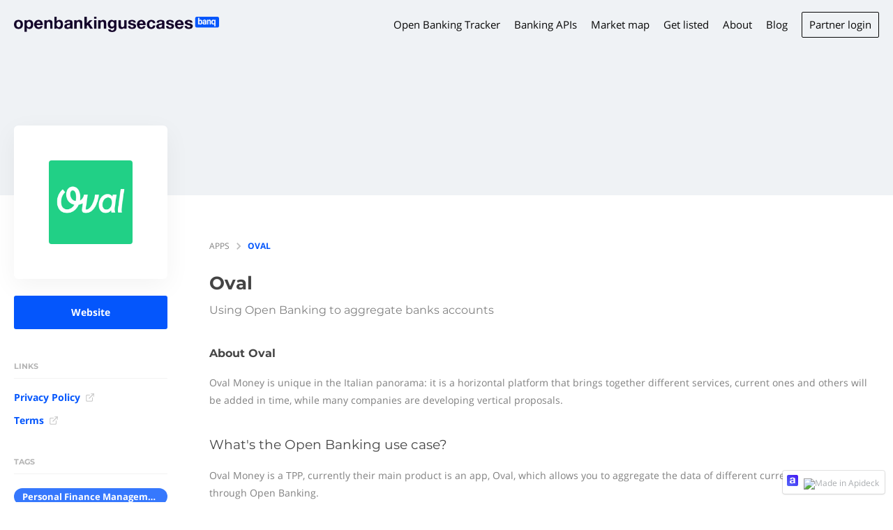

--- FILE ---
content_type: application/javascript; charset=utf-8
request_url: https://openbankingusecases.com/_next/static/chunks/pages/category/%5Bslug%5D-a631ff267da953d0.js
body_size: 1982
content:
(self.webpackChunk_N_E=self.webpackChunk_N_E||[]).push([[8024],{31665:function(e,r,t){"use strict";var n=t(37887),s=t(1567),i=t(96737),o=t(18301),a=t(66795),l=t(67294),c=t(85893);r.Z=function(e){var r=e.ecosystem,t=e.cardColumns,u=e.limit,d=(0,n.a)(a.pI,{variables:{ecosystemId:r.id}}),m=d.loading,y=d.error,g=d.refetch,p=d.data;if(m)return(0,c.jsx)(l.Fragment,{});if(y)return!1;var h=p.requestedListings;return(0,c.jsxs)(s.Z,{container:!0,spacing:2,children:[(null==h?void 0:h.length)!==u&&(0,c.jsx)(i.Nn,{lg:(0,i.RG)(t||r.cardColumns),md:(0,i.RG)(t||r.cardColumns),children:(0,c.jsx)(o.Z,{ecosystem:r,isDefault:!0})}),null==h?void 0:h.map(function(e,n){return(0,c.jsx)(i.Nn,{lg:(0,i.RG)(t||r.cardColumns),md:(0,i.RG)(t||r.cardColumns),children:(0,c.jsx)(o.Z,{listing:e,ecosystem:r,refetch:function(){return g()},isFetching:m})},n)})]})}},4118:function(e,r,t){"use strict";t.d(r,{_:function(){return n._}});var n=t(31365);t(61345)},3172:function(e,r,t){"use strict";t.d(r,{W:function(){return C},g:function(){return w}});var n=t(59499),s=t(4730),i=t(67294),o=t(1567),a=t(96737),l=t(31665),c=t(67142),u=t(41664),d=t.n(u),m=t(11163),y=t(57089),g=t(72626),p=t(30047),h=t(56760),f=t(85893),j=["title","description","href","isRequested","loadMore","cardColumns"];function v(e,r){var t=Object.keys(e);if(Object.getOwnPropertySymbols){var n=Object.getOwnPropertySymbols(e);r&&(n=n.filter(function(r){return Object.getOwnPropertyDescriptor(e,r).enumerable})),t.push.apply(t,n)}return t}function x(e){for(var r=1;r<arguments.length;r++){var t=null!=arguments[r]?arguments[r]:{};r%2?v(Object(t),!0).forEach(function(r){(0,n.Z)(e,r,t[r])}):Object.getOwnPropertyDescriptors?Object.defineProperties(e,Object.getOwnPropertyDescriptors(t)):v(Object(t)).forEach(function(r){Object.defineProperty(e,r,Object.getOwnPropertyDescriptor(t,r))})}return e}var k=function(e){var r,t=e.listings,n=e.marketplace,s=e.cardStyle,i=e.cardColumns,l=e.loadMore,c=e.hasMore,u=e.showCreate,d=e.limit,g=void 0===d?2e3:d,p=(0,m.useRouter)().pathname,j=null==t?void 0:t.slice(0,g);return"/"===p&&(null===(r=window)||void 0===r?void 0:r.innerWidth)<700?(0,f.jsx)("div",{children:(0,f.jsx)(y.Z,{itemsToShow:1,itemPadding:[15,10],children:null==j?void 0:j.slice(0,5).map(function(e){return(0,f.jsx)(a.dF,{i:e,marketplace:n,cardStyle:s,cardColumns:i,href:e.detailPageDisabled&&e.links&&e.links.length>0&&e.links[0].url,productUrl:e.productUrl},e.id)})})}):(0,f.jsxs)(o.Z,{container:!0,spacing:2,children:[null==j?void 0:j.map(function(e){return(0,f.jsx)(a.dF,{i:e,marketplace:n,cardStyle:s,cardColumns:i,href:e.detailPageDisabled&&e.links&&e.links.length>0&&e.links[0].url,productUrl:e.productUrl},e.id)}),void 0!==u&&u&&(null==t?void 0:t.length)<=g-1&&(0,f.jsx)(a.Fv,{link:n.createLink,showDescription:n.cardShowDescription,cardStyle:s,cardColumns:i,marketplace:n}),c&&l&&(0,f.jsx)(h.h,{onEnter:l})]})},w=(0,c.Z)(function(e){var r=e.title,t=e.description,n=e.href,i=e.isRequested,o=e.loadMore,a=e.cardColumns,c=(0,s.Z)(e,j);return(0,f.jsxs)("div",{className:"listings",children:[r&&(0,f.jsxs)("div",{className:"grid-section-header",id:r,children:[(0,f.jsx)("div",{className:"fr all-link",children:n?(0,f.jsxs)(d(),{href:n,children:[(0,f.jsx)(g._H,{id:"see_all"}),(0,f.jsx)("span",{className:"arrow",children:"→"})]}):(0,f.jsxs)(f.Fragment,{children:[(0,f.jsx)(g._H,{id:"see_all"}),(0,f.jsx)("span",{className:"arrow",children:"→"})]})}),(0,f.jsx)("h4",{children:r}),t&&(0,f.jsx)("h3",{children:(0,f.jsx)(p.D,{children:t})})]}),i?(0,f.jsx)(l.Z,x({cardColumns:a},c)):(0,f.jsx)(k,x({cardColumns:a,loadMore:o},c))]})}),C=i.memo(k);C.displayName="ListingCards"},35553:function(e,r,t){"use strict";t.r(r);var n=t(37887),s=t(54910),i=t(61505),o=t(39270),a=t(85156),l=t(52015),c=t(75643),u=t(4118),d=t(83997),m=t(3172),y=t(77069),g=t(12918),p=t.n(g),h=t(11163),f=t(66795),j=t(19971),v=t(67294),x=t(83116),k=t(85893),w=function(e){var r=e.ecosystem,t=e.category,n=e.router,s=e.ecosystemInput,a=(0,v.useContext)(j.OO).locale;return t?(0,k.jsxs)(v.Fragment,{children:[(0,k.jsx)(d.ZP,{title:(0,y.mj)(t,"name",a),description:(0,l.G_)((0,y.mj)(t,"description",a),r,(0,y.mj)(t,"name",a)),search:"FILTER"!==r.menuStyle,marketplace:r}),(0,k.jsxs)(o.Z,{menuPosition:r.menuPosition,renderSidebar:(0,k.jsx)(u._,{marketplace:r,style:"pills"}),children:[(0,k.jsx)(i.Z,{title:(0,y.mj)(t,"name",a),description:t&&r.metaTagDescriptionCategoryPage,path:n.asPath,ecosystem:r,category:t,noIndex:null==s?void 0:s.isStaging}),(0,k.jsx)(C,{ecosystemInput:s,ecosystem:r,categoryId:t.id})]})]}):null},C=function(e){var r,t=e.ecosystem,s=e.categoryId,i=(null!==(r=null==t?void 0:t.cardColumns)&&void 0!==r?r:3)*10,o={ecosystemId:t.id,categoryId:s,limit:i},a=(0,n.a)(f.AP,{variables:o}),l=a.loading,c=a.error,u=a.data,d=a.fetchMore;if(l)return null;if(c)return!1;var y=u.listingsPreview,g=y.data,p=y.hasMore;return(0,k.jsx)(v.Fragment,{children:(0,k.jsx)(m.W,{listings:g,hasMore:p,marketplace:t,cardStyle:t.cardStyle,cardColumns:t.cardColumns,loadMore:function(){return d({variables:{offset:g.length}})},showCreate:!0})})};r.default=(0,x.qC)(h.withRouter,(0,s.B)(f.cW,{name:"ecosystemQuery",options:function(e){var r=e.ecosystemInput,t={};switch(r.type){case"slug":t.slug=r.value;break;case"customDomain":t.customDomain=r.value}return{variables:t}}}),(0,s.B)(f.Uj,{name:"categoryQuery",skip:function(e){var r,t=e.ecosystemQuery;return!(null!=t&&null!==(r=t.ecosystem)&&void 0!==r&&r.id)},options:function(e){var r,t=e.ecosystemQuery,n=e.router;return{variables:{ecosystemId:null==t||null===(r=t.ecosystem)||void 0===r?void 0:r.id,categorySlug:n.query.slug}}}}))(function(e){var r=e.ecosystemQuery,t=e.categoryQuery,n=e.router,s=e.messages,i=e.ecosystemInput,o=null==r?void 0:r.ecosystem,u=null==t?void 0:t.multiCategoryPreview;return((0,v.useEffect)(function(){o&&(0,l.Kq)(window,o)},[o]),null!=r&&r.error)?(0,k.jsx)(p(),{statusCode:500}):o?!r||r.loading||!t||t.loading||u?(0,k.jsx)(a.Z,{className:"category-page",marketplace:o,messages:s,renderStickyBanner:function(){return(0,k.jsx)(c.Z,{marketplace:o})},children:(0,k.jsx)(w,{router:n,ecosystem:o,category:u,ecosystemInput:i})}):(0,k.jsx)(a.Z,{marketplace:o,messages:s,hasError:!0,errorStatusCode:404}):null})},91571:function(e,r,t){(window.__NEXT_P=window.__NEXT_P||[]).push(["/category/[slug]",function(){return t(35553)}])}},function(e){e.O(0,[1228,3930,4910,2520,2949,3009,6075,6760,7691,6737,926,2888,9774,179],function(){return e(e.s=91571)}),_N_E=e.O()}]);

--- FILE ---
content_type: application/javascript; charset=utf-8
request_url: https://openbankingusecases.com/_next/static/chunks/3009-9c4e2bde4645b63f.js
body_size: 2540
content:
(self.webpackChunk_N_E=self.webpackChunk_N_E||[]).push([[3009],{92703:function(e,t,o){"use strict";var n=o(50414);function r(){}e.exports=function(){function e(e,t,o,r,i,u){if(u!==n){var l=Error("Calling PropTypes validators directly is not supported by the `prop-types` package. Use PropTypes.checkPropTypes() to call them. Read more at http://fb.me/use-check-prop-types");throw l.name="Invariant Violation",l}}function t(){return e}e.isRequired=e;var o={array:e,bool:e,func:e,number:e,object:e,string:e,symbol:e,any:e,arrayOf:t,element:e,instanceOf:t,node:e,objectOf:t,oneOf:t,oneOfType:t,shape:t,exact:t};return o.checkPropTypes=r,o.PropTypes=o,o}},45697:function(e,t,o){e.exports=o(92703)()},50414:function(e){"use strict";e.exports="SECRET_DO_NOT_PASS_THIS_OR_YOU_WILL_BE_FIRED"},41872:function(e,t,o){"use strict";Object.defineProperty(t,"__esModule",{value:!0});var n=function(){function e(e,t){for(var o=0;o<t.length;o++){var n=t[o];n.enumerable=n.enumerable||!1,n.configurable=!0,"value"in n&&(n.writable=!0),Object.defineProperty(e,n.key,n)}}return function(t,o,n){return o&&e(t.prototype,o),n&&e(t,n),t}}(),r=o(67294),i=l(r),u=l(o(1216));function l(e){return e&&e.__esModule?e:{default:e}}t.default=function(){var e=arguments.length>0&&void 0!==arguments[0]?arguments[0]:{};return function(t){return function(o){function r(){!function(e,t){if(!(e instanceof t))throw TypeError("Cannot call a class as a function")}(this,r);var e=function(e,t){if(!e)throw ReferenceError("this hasn't been initialised - super() hasn't been called");return t&&("object"==typeof t||"function"==typeof t)?t:e}(this,(r.__proto__||Object.getPrototypeOf(r)).call(this));return e.displayName="LazyLoad"+(t.displayName||t.name||"Component"),e}return!function(e,t){if("function"!=typeof t&&null!==t)throw TypeError("Super expression must either be null or a function, not "+typeof t);e.prototype=Object.create(t&&t.prototype,{constructor:{value:e,enumerable:!1,writable:!0,configurable:!0}}),t&&(Object.setPrototypeOf?Object.setPrototypeOf(e,t):e.__proto__=t)}(r,o),n(r,[{key:"render",value:function(){return i.default.createElement(u.default,e,i.default.createElement(t,this.props))}}]),r}(r.Component)}}},1216:function(e,t,o){"use strict";o(34155),Object.defineProperty(t,"__esModule",{value:!0}),t.forceCheck=t.lazyload=void 0;var n=function(){function e(e,t){for(var o=0;o<t.length;o++){var n=t[o];n.enumerable=n.enumerable||!1,n.configurable=!0,"value"in n&&(n.writable=!0),Object.defineProperty(e,n.key,n)}}return function(t,o,n){return o&&e(t.prototype,o),n&&e(t,n),t}}(),r=o(67294),i=d(r),u=d(o(73935)),l=d(o(45697)),a=o(54081),f=d(o(38315)),s=d(o(38282)),c=d(o(40821)),p=d(o(41872));function d(e){return e&&e.__esModule?e:{default:e}}var h={top:0,height:0},v="data-lazyload-listened",y=[],b=[],m=!1;try{var w=Object.defineProperty({},"passive",{get:function(){m=!0}});window.addEventListener("test",null,w)}catch(e){}var g=!!m&&{capture:!1,passive:!0},_=function(e,t){var o=u.default.findDOMNode(e),n=void 0,r=void 0;try{var i=t.getBoundingClientRect();n=i.top,r=i.height}catch(e){n=h.top,r=h.height}var l=window.innerHeight||document.documentElement.clientHeight,a=Math.max(n,0),f=Math.min(l,n+r)-a,s=void 0,c=void 0;try{var p=o.getBoundingClientRect();s=p.top,c=p.height}catch(e){s=h.top,c=h.height}var d=s-a,v=Array.isArray(e.props.offset)?e.props.offset:[e.props.offset,e.props.offset];return d-v[0]<=f&&d+c+v[1]>=0},O=function(e){var t=u.default.findDOMNode(e);if(!(t.offsetWidth||t.offsetHeight||t.getClientRects().length))return!1;var o=void 0,n=void 0;try{var r=t.getBoundingClientRect();o=r.top,n=r.height}catch(e){o=h.top,n=h.height}var i=window.innerHeight||document.documentElement.clientHeight,l=Array.isArray(e.props.offset)?e.props.offset:[e.props.offset,e.props.offset];return o-l[0]<=i&&o+n+l[1]>=0},E=function(e){var t=u.default.findDOMNode(e);if(t){var o=(0,f.default)(t);(e.props.overflow&&o!==t.ownerDocument&&o!==document&&o!==document.documentElement?_(e,o):O(e))?e.visible||(e.props.once&&b.push(e),e.visible=!0,e.forceUpdate()):!(e.props.once&&e.visible)&&(e.visible=!1,e.props.unmountIfInvisible&&e.forceUpdate())}},P=function(){b.forEach(function(e){var t=y.indexOf(e);-1!==t&&y.splice(t,1)}),b=[]},T=function(){for(var e=0;e<y.length;++e)E(y[e]);P()},j=void 0,k=null,C=function(e){function t(e){!function(e,t){if(!(e instanceof t))throw TypeError("Cannot call a class as a function")}(this,t);var o=function(e,t){if(!e)throw ReferenceError("this hasn't been initialised - super() hasn't been called");return t&&("object"==typeof t||"function"==typeof t)?t:e}(this,(t.__proto__||Object.getPrototypeOf(t)).call(this,e));return o.visible=!1,o}return!function(e,t){if("function"!=typeof t&&null!==t)throw TypeError("Super expression must either be null or a function, not "+typeof t);e.prototype=Object.create(t&&t.prototype,{constructor:{value:e,enumerable:!1,writable:!0,configurable:!0}}),t&&(Object.setPrototypeOf?Object.setPrototypeOf(e,t):e.__proto__=t)}(t,e),n(t,[{key:"componentDidMount",value:function(){var e=!1;if(void 0!==this.props.debounce&&"throttle"===j?(console.warn("[react-lazyload] Previous delay function is `throttle`, now switching to `debounce`, try setting them unanimously"),e=!0):"debounce"===j&&void 0===this.props.debounce&&(console.warn("[react-lazyload] Previous delay function is `debounce`, now switching to `throttle`, try setting them unanimously"),e=!0),e&&((0,a.off)(window,"scroll",k,g),(0,a.off)(window,"resize",k,g),k=null),k||(void 0!==this.props.debounce?(k=(0,s.default)(T,"number"==typeof this.props.debounce?this.props.debounce:300),j="debounce"):void 0!==this.props.throttle?(k=(0,c.default)(T,"number"==typeof this.props.throttle?this.props.throttle:300),j="throttle"):k=T),this.props.overflow){var t=(0,f.default)(u.default.findDOMNode(this));if(t&&"function"==typeof t.getAttribute){var o=1+ +t.getAttribute(v);1===o&&t.addEventListener("scroll",k,g),t.setAttribute(v,o)}}else if(0===y.length||e){var n=this.props,r=n.scroll,i=n.resize;r&&(0,a.on)(window,"scroll",k,g),i&&(0,a.on)(window,"resize",k,g)}y.push(this),E(this)}},{key:"shouldComponentUpdate",value:function(){return this.visible}},{key:"componentWillUnmount",value:function(){if(this.props.overflow){var e=(0,f.default)(u.default.findDOMNode(this));if(e&&"function"==typeof e.getAttribute){var t=+e.getAttribute(v)-1;0===t?(e.removeEventListener("scroll",k,g),e.removeAttribute(v)):e.setAttribute(v,t)}}var o=y.indexOf(this);-1!==o&&y.splice(o,1),0===y.length&&((0,a.off)(window,"resize",k,g),(0,a.off)(window,"scroll",k,g))}},{key:"render",value:function(){return this.visible?this.props.children:this.props.placeholder?this.props.placeholder:i.default.createElement("div",{style:{height:this.props.height},className:"lazyload-placeholder"})}}]),t}(r.Component);C.propTypes={once:l.default.bool,height:l.default.oneOfType([l.default.number,l.default.string]),offset:l.default.oneOfType([l.default.number,l.default.arrayOf(l.default.number)]),overflow:l.default.bool,resize:l.default.bool,scroll:l.default.bool,children:l.default.node,throttle:l.default.oneOfType([l.default.number,l.default.bool]),debounce:l.default.oneOfType([l.default.number,l.default.bool]),placeholder:l.default.node,unmountIfInvisible:l.default.bool},C.defaultProps={once:!1,offset:0,overflow:!1,resize:!1,scroll:!0,unmountIfInvisible:!1},t.lazyload=p.default,t.default=C,t.forceCheck=T},38282:function(e,t){"use strict";Object.defineProperty(t,"__esModule",{value:!0}),t.default=function(e,t,o){var n=void 0,r=void 0,i=void 0,u=void 0,l=void 0,a=function a(){var f=+new Date-u;f<t&&f>=0?n=setTimeout(a,t-f):(n=null,o||(l=e.apply(i,r),n||(i=null,r=null)))};return function(){i=this,r=arguments,u=+new Date;var f=o&&!n;return n||(n=setTimeout(a,t)),f&&(l=e.apply(i,r),i=null,r=null),l}}},54081:function(e,t){"use strict";Object.defineProperty(t,"__esModule",{value:!0}),t.on=function(e,t,o,n){n=n||!1,e.addEventListener?e.addEventListener(t,o,n):e.attachEvent&&e.attachEvent("on"+t,function(t){o.call(e,t||window.event)})},t.off=function(e,t,o,n){n=n||!1,e.removeEventListener?e.removeEventListener(t,o,n):e.detachEvent&&e.detachEvent("on"+t,o)}},38315:function(e,t){"use strict";Object.defineProperty(t,"__esModule",{value:!0}),t.default=function(e){if(!e)return document.documentElement;for(var t="absolute"===e.style.position,o=/(scroll|auto)/,n=e;n;){if(!n.parentNode)return e.ownerDocument||document.documentElement;var r=window.getComputedStyle(n),i=r.position,u=r.overflow,l=r["overflow-x"],a=r["overflow-y"];if("static"===i&&t){n=n.parentNode;continue}if(o.test(u)&&o.test(l)&&o.test(a))return n;n=n.parentNode}return e.ownerDocument||e.documentElement||document.documentElement}},40821:function(e,t){"use strict";Object.defineProperty(t,"__esModule",{value:!0}),t.default=function(e,t,o){var n,r;return t||(t=250),function(){var i=o||this,u=+new Date,l=arguments;n&&u<n+t?(clearTimeout(r),r=setTimeout(function(){n=u,e.apply(i,l)},t)):(n=u,e.apply(i,l))}}}}]);

--- FILE ---
content_type: application/javascript; charset=utf-8
request_url: https://openbankingusecases.com/_next/static/chunks/pages/apps/%5Bslug%5D-ecc16368ded861e1.js
body_size: -126
content:
(self.webpackChunk_N_E=self.webpackChunk_N_E||[]).push([[5180],{66438:function(n,u,_){"use strict";_.r(u);var t=_(75029);u.default=t.default},37275:function(n,u,_){(window.__NEXT_P=window.__NEXT_P||[]).push(["/apps/[slug]",function(){return _(66438)}])}},function(n){n.O(0,[1228,3930,4910,2520,2949,3009,6075,2004,7645,7691,6737,5029,2888,9774,179],function(){return n(n.s=37275)}),_N_E=n.O()}]);

--- FILE ---
content_type: application/javascript; charset=utf-8
request_url: https://openbankingusecases.com/_next/static/chunks/main-4a878dd5630977df.js
body_size: 47346
content:
(self.webpackChunk_N_E=self.webpackChunk_N_E||[]).push([[179],{87757:function(e,t,r){e.exports=r(20205)},25076:function(e,t,r){"use strict";Object.defineProperty(t,"__esModule",{value:!0}),Object.defineProperty(t,"addBasePath",{enumerable:!0,get:function(){return a}});var n=r(45270),o=r(38740);function a(e,t){return(0,o.normalizePathTrailingSlash)((0,n.addPathPrefix)(e,""))}("function"==typeof t.default||"object"==typeof t.default&&null!==t.default)&&void 0===t.default.__esModule&&(Object.defineProperty(t.default,"__esModule",{value:!0}),Object.assign(t.default,t),e.exports=t.default)},64551:function(e,t,r){"use strict";Object.defineProperty(t,"__esModule",{value:!0}),Object.defineProperty(t,"addLocale",{enumerable:!0,get:function(){return o}});var n=r(38740),o=function(e){for(var t,o=arguments.length,a=Array(o>1?o-1:0),i=1;i<o;i++)a[i-1]=arguments[i];return(0,n.normalizePathTrailingSlash)((t=r(33445)).addLocale.apply(t,[e].concat(a)))};("function"==typeof t.default||"object"==typeof t.default&&null!==t.default)&&void 0===t.default.__esModule&&(Object.defineProperty(t.default,"__esModule",{value:!0}),Object.assign(t.default,t),e.exports=t.default)},97754:function(e,t){"use strict";Object.defineProperty(t,"__esModule",{value:!0}),function(e,t){for(var r in t)Object.defineProperty(e,r,{enumerable:!0,get:t[r]})}(t,{ACTION:function(){return n},FLIGHT_PARAMETERS:function(){return s},NEXT_DID_POSTPONE_HEADER:function(){return l},NEXT_ROUTER_PREFETCH_HEADER:function(){return a},NEXT_ROUTER_STATE_TREE:function(){return o},NEXT_RSC_UNION_QUERY:function(){return c},NEXT_URL:function(){return i},RSC_CONTENT_TYPE_HEADER:function(){return u},RSC_HEADER:function(){return r}});var r="RSC",n="Next-Action",o="Next-Router-State-Tree",a="Next-Router-Prefetch",i="Next-Url",u="text/x-component",s=[[r],[o],[a]],c="_rsc",l="x-nextjs-postponed";("function"==typeof t.default||"object"==typeof t.default&&null!==t.default)&&void 0===t.default.__esModule&&(Object.defineProperty(t.default,"__esModule",{value:!0}),Object.assign(t.default,t),e.exports=t.default)},40331:function(e,t,r){"use strict";Object.defineProperty(t,"__esModule",{value:!0}),Object.defineProperty(t,"getSocketUrl",{enumerable:!0,get:function(){return o}});var n=r(95556);function o(e){var t=(0,n.normalizedAssetPrefix)(e),r=function(e){var t=window.location.protocol;try{t=new URL(e).protocol}catch(e){}return"http:"===t?"ws:":"wss:"}(e||"");if(URL.canParse(t))return t.replace(/^http/,"ws");var o=window.location,a=o.hostname,i=o.port;return r+"//"+a+(i?":"+i:"")+t}("function"==typeof t.default||"object"==typeof t.default&&null!==t.default)&&void 0===t.default.__esModule&&(Object.defineProperty(t.default,"__esModule",{value:!0}),Object.assign(t.default,t),e.exports=t.default)},88754:function(e,t,r){"use strict";function n(e,t){(null==t||t>e.length)&&(t=e.length);for(var r=0,n=Array(t);r<t;r++)n[r]=e[r];return n}Object.defineProperty(t,"__esModule",{value:!0}),function(e,t){for(var r in t)Object.defineProperty(e,r,{enumerable:!0,get:t[r]})}(t,{addMessageListener:function(){return u},connectHMR:function(){return l},sendMessage:function(){return s}});var o,a=r(40331),i=[];function u(e){i.push(e)}function s(e){if(o&&o.readyState===o.OPEN)return o.send(e)}var c=0;function l(e){!function t(){function r(){if(o.onerror=null,o.onclose=null,o.close(),++c>25){window.location.reload();return}clearTimeout(u),u=setTimeout(t,c>5?5e3:1e3)}o&&o.close();var u,s=(0,a.getSocketUrl)(e.assetPrefix);(o=new window.WebSocket(""+s+e.path)).onopen=function(){c=0,window.console.log("[HMR] connected")},o.onerror=r,o.onclose=r,o.onmessage=function(e){var t,r=JSON.parse(e.data),o=function(e,t){var r="undefined"!=typeof Symbol&&e[Symbol.iterator]||e["@@iterator"];if(!r){if(Array.isArray(e)||(r=function(e,t){if(e){if("string"==typeof e)return n(e,void 0);var r=Object.prototype.toString.call(e).slice(8,-1);if("Object"===r&&e.constructor&&(r=e.constructor.name),"Map"===r||"Set"===r)return Array.from(e);if("Arguments"===r||/^(?:Ui|I)nt(?:8|16|32)(?:Clamped)?Array$/.test(r))return n(e,void 0)}}(e))){r&&(e=r);var o=0,a=function(){};return{s:a,n:function(){return o>=e.length?{done:!0}:{done:!1,value:e[o++]}},e:function(e){throw e},f:a}}throw TypeError("Invalid attempt to iterate non-iterable instance.\nIn order to be iterable, non-array objects must have a [Symbol.iterator]() method.")}var i,u=!0,s=!1;return{s:function(){r=r.call(e)},n:function(){var e=r.next();return u=e.done,e},e:function(e){s=!0,i=e},f:function(){try{u||null==r.return||r.return()}finally{if(s)throw i}}}}(i);try{for(o.s();!(t=o.n()).done;)(0,t.value)(r)}catch(e){o.e(e)}finally{o.f()}}}()}("function"==typeof t.default||"object"==typeof t.default&&null!==t.default)&&void 0===t.default.__esModule&&(Object.defineProperty(t.default,"__esModule",{value:!0}),Object.assign(t.default,t),e.exports=t.default)},63399:function(e,t,r){"use strict";Object.defineProperty(t,"__esModule",{value:!0}),Object.defineProperty(t,"detectDomainLocale",{enumerable:!0,get:function(){return n}});var n=function(){for(var e,t=arguments.length,n=Array(t),o=0;o<t;o++)n[o]=arguments[o];return(e=r(931)).detectDomainLocale.apply(e,n)};("function"==typeof t.default||"object"==typeof t.default&&null!==t.default)&&void 0===t.default.__esModule&&(Object.defineProperty(t.default,"__esModule",{value:!0}),Object.assign(t.default,t),e.exports=t.default)},75016:function(e,t,r){"use strict";Object.defineProperty(t,"__esModule",{value:!0}),Object.defineProperty(t,"hasBasePath",{enumerable:!0,get:function(){return o}});var n=r(56945);function o(e){return(0,n.pathHasPrefix)(e,"")}("function"==typeof t.default||"object"==typeof t.default&&null!==t.default)&&void 0===t.default.__esModule&&(Object.defineProperty(t.default,"__esModule",{value:!0}),Object.assign(t.default,t),e.exports=t.default)},68306:function(e,t){"use strict";Object.defineProperty(t,"__esModule",{value:!0}),function(e,t){for(var r in t)Object.defineProperty(e,r,{enumerable:!0,get:t[r]})}(t,{DOMAttributeNames:function(){return n},default:function(){return i},isEqualNode:function(){return a}});var r,n={acceptCharset:"accept-charset",className:"class",htmlFor:"for",httpEquiv:"http-equiv",noModule:"noModule"};function o(e){var t=e.type,r=e.props,o=document.createElement(t);for(var a in r)if(r.hasOwnProperty(a)&&"children"!==a&&"dangerouslySetInnerHTML"!==a&&void 0!==r[a]){var i=n[a]||a.toLowerCase();"script"===t&&("async"===i||"defer"===i||"noModule"===i)?o[i]=!!r[a]:o.setAttribute(i,r[a])}var u=r.children,s=r.dangerouslySetInnerHTML;return s?o.innerHTML=s.__html||"":u&&(o.textContent="string"==typeof u?u:Array.isArray(u)?u.join(""):""),o}function a(e,t){if(e instanceof HTMLElement&&t instanceof HTMLElement){var r=t.getAttribute("nonce");if(r&&!e.getAttribute("nonce")){var n=t.cloneNode(!0);return n.setAttribute("nonce",""),n.nonce=r,r===e.nonce&&e.isEqualNode(n)}}return e.isEqualNode(t)}function i(){return{mountedInstances:new Set,updateHead:function(e){var t={};e.forEach(function(e){if("link"===e.type&&e.props["data-optimized-fonts"]){if(document.querySelector('style[data-href="'+e.props["data-href"]+'"]'))return;e.props.href=e.props["data-href"],e.props["data-href"]=void 0}var r=t[e.type]||[];r.push(e),t[e.type]=r});var n=t.title?t.title[0]:null,o="";if(n){var a=n.props.children;o="string"==typeof a?a:Array.isArray(a)?a.join(""):""}o!==document.title&&(document.title=o),["meta","base","link","style","script"].forEach(function(e){r(e,t[e]||[])})}}}r=function(e,t){for(var r,n=document.getElementsByTagName("head")[0],i=n.querySelector("meta[name=next-head-count]"),u=Number(i.content),s=[],c=0,l=i.previousElementSibling;c<u;c++,l=(null==l?void 0:l.previousElementSibling)||null)(null==l?void 0:null==(r=l.tagName)?void 0:r.toLowerCase())===e&&s.push(l);var f=t.map(o).filter(function(e){for(var t=0,r=s.length;t<r;t++)if(a(s[t],e))return s.splice(t,1),!1;return!0});s.forEach(function(e){var t;return null==(t=e.parentNode)?void 0:t.removeChild(e)}),f.forEach(function(e){return n.insertBefore(e,i)}),i.content=(u-s.length+f.length).toString()},("function"==typeof t.default||"object"==typeof t.default&&null!==t.default)&&void 0===t.default.__esModule&&(Object.defineProperty(t.default,"__esModule",{value:!0}),Object.assign(t.default,t),e.exports=t.default)},80811:function(e,t,r){"use strict";var n,o,a,i,u,s,c,l,f,p,d,h=r(87757),v=r(43171),m=r(20968),y=r(67752),_=r(23322),g=r(16089),b=r(55667),P=r(81961),E=r(67731);function x(e,t){var r=Object.keys(e);if(Object.getOwnPropertySymbols){var n=Object.getOwnPropertySymbols(e);t&&(n=n.filter(function(t){return Object.getOwnPropertyDescriptor(e,t).enumerable})),r.push.apply(r,n)}return r}function O(e){for(var t=1;t<arguments.length;t++){var r=null!=arguments[t]?arguments[t]:{};t%2?x(Object(r),!0).forEach(function(t){m(e,t,r[t])}):Object.getOwnPropertyDescriptors?Object.defineProperties(e,Object.getOwnPropertyDescriptors(r)):x(Object(r)).forEach(function(t){Object.defineProperty(e,t,Object.getOwnPropertyDescriptor(r,t))})}return e}Object.defineProperty(t,"__esModule",{value:!0}),function(e,t){for(var r in t)Object.defineProperty(e,r,{enumerable:!0,get:t[r]})}(t,{emitter:function(){return ee},hydrate:function(){return ex},initialize:function(){return ea},router:function(){return n},version:function(){return Z}});var S=r(38754),R=r(85893);r(40037);var w=S._(r(67294)),j=S._(r(20745)),T=r(84376),A=S._(r(75542)),C=r(91351),I=r(52023),M=r(81507),L=r(29357),N=r(31594),k=r(88900),D=r(41847),U=S._(r(68306)),F=S._(r(64272)),B=S._(r(47802)),H=r(21966),q=r(11171),W=r(80676),G=r(43447),X=r(47684),V=r(75016),z=r(94462),Y=r(11768),K=r(6824),$=S._(r(81215)),Q=S._(r(88870)),J=S._(r(39180)),Z="14.2.32",ee=(0,A.default)(),et=function(e){return[].slice.call(e)},er=void 0,en=!1,eo=function(e){b(i,e);var t,r=(t=function(){if("undefined"==typeof Reflect||!Reflect.construct||Reflect.construct.sham)return!1;if("function"==typeof Proxy)return!0;try{return Boolean.prototype.valueOf.call(Reflect.construct(Boolean,[],function(){})),!0}catch(e){return!1}}(),function(){var e,r=E(i);return e=t?Reflect.construct(r,arguments,E(this).constructor):r.apply(this,arguments),P(this,e)});function i(){return _(this,i),r.apply(this,arguments)}return g(i,[{key:"componentDidCatch",value:function(e,t){this.props.fn(e,t)}},{key:"componentDidMount",value:function(){this.scrollToHash(),n.isSsr&&(o.isFallback||o.nextExport&&((0,M.isDynamicRoute)(n.pathname)||location.search,1)||o.props&&o.props.__N_SSG&&(location.search,1))&&n.replace(n.pathname+"?"+String((0,L.assign)((0,L.urlQueryToSearchParams)(n.query),new URLSearchParams(location.search))),a,{_h:1,shallow:!o.isFallback&&!en}).catch(function(e){if(!e.cancelled)throw e})}},{key:"componentDidUpdate",value:function(){this.scrollToHash()}},{key:"scrollToHash",value:function(){var e=location.hash;if(e=e&&e.substring(1)){var t=document.getElementById(e);t&&setTimeout(function(){return t.scrollIntoView()},0)}}},{key:"render",value:function(){return this.props.children}}]),i}(w.default.Component);function ea(e){return ei.apply(this,arguments)}function ei(){return(ei=y(h.mark(function e(t){var c,l,f,p,d,m,y,_,g;return h.wrap(function(e){for(;;)switch(e.prev=e.next){case 0:return void 0===t&&(t={}),Q.default.onSpanEnd(J.default),o=JSON.parse(document.getElementById("__NEXT_DATA__").textContent),window.__NEXT_DATA__=o,er=o.defaultLocale,c=o.assetPrefix||"",self.__next_set_public_path__(""+c+"/_next/"),(0,N.setConfig)({serverRuntimeConfig:{},publicRuntimeConfig:o.runtimeConfig||{}}),a=(0,k.getURL)(),(0,V.hasBasePath)(a)&&(a=(0,X.removeBasePath)(a)),l=r(99305).normalizeLocalePath,f=r(931).detectDomainLocale,p=r(22938).parseRelativeUrl,d=r(6213).formatUrl,o.locales&&((y=l((m=p(a)).pathname,o.locales)).detectedLocale?(m.pathname=y.pathname,a=d(m)):er=o.locale,(_=f(!1,window.location.hostname))&&(er=_.defaultLocale)),o.scriptLoader&&(0,r(80976).initScriptLoader)(o.scriptLoader),i=new F.default(o.buildId,c),g=function(e){var t=v(e,2),r=t[0],n=t[1];return i.routeLoader.onEntrypoint(r,n)},window.__NEXT_P&&window.__NEXT_P.map(function(e){return setTimeout(function(){return g(e)},0)}),window.__NEXT_P=[],window.__NEXT_P.push=g,(s=(0,U.default)()).getIsSsr=function(){return n.isSsr},u=document.getElementById("__next"),e.abrupt("return",{assetPrefix:c});case 22:case"end":return e.stop()}},e)}))).apply(this,arguments)}function eu(e,t){return(0,R.jsx)(e,O({},t))}function es(e){var t,r=e.children,o=w.default.useMemo(function(){return(0,Y.adaptForAppRouterInstance)(n)},[]);return(0,R.jsx)(eo,{fn:function(e){return el({App:f,err:e}).catch(function(e){return console.error("Error rendering page: ",e)})},children:(0,R.jsx)(z.AppRouterContext.Provider,{value:o,children:(0,R.jsx)(K.SearchParamsContext.Provider,{value:(0,Y.adaptForSearchParams)(n),children:(0,R.jsx)(Y.PathnameContextProviderAdapter,{router:n,isAutoExport:null!=(t=self.__NEXT_DATA__.autoExport)&&t,children:(0,R.jsx)(K.PathParamsContext.Provider,{value:(0,Y.adaptForPathParams)(n),children:(0,R.jsx)(C.RouterContext.Provider,{value:(0,q.makePublicRouterInstance)(n),children:(0,R.jsx)(T.HeadManagerContext.Provider,{value:s,children:(0,R.jsx)(G.ImageConfigContext.Provider,{value:{deviceSizes:[640,750,828,1080,1200,1920,2048,3840],imageSizes:[16,32,48,64,96,128,256,384],path:"/_next/image",loader:"default",dangerouslyAllowSVG:!1,unoptimized:!1},children:r})})})})})})})})}var ec=function(e){return function(t){var r=O(O({},t),{},{Component:d,err:o.err,router:n});return(0,R.jsx)(es,{children:eu(e,r)})}};function el(e){var t=e.App,u=e.err;return console.error(u),console.error("A client-side exception has occurred, see here for more info: https://nextjs.org/docs/messages/client-side-exception-occurred"),i.loadPage("/_error").then(function(n){var o=n.page,a=n.styleSheets;return(null==c?void 0:c.Component)===o?r.e(8537).then(r.t.bind(r,78537,23)).then(function(n){return r.e(490).then(r.t.bind(r,80490,23)).then(function(r){return t=r.default,e.App=t,n})}).then(function(e){return{ErrorComponent:e.default,styleSheets:[]}}):{ErrorComponent:o,styleSheets:a}}).then(function(r){var i,s=r.ErrorComponent,c=r.styleSheets,l=ec(t),f={Component:s,AppTree:l,router:n,ctx:{err:u,pathname:o.page,query:o.query,asPath:a,AppTree:l}};return Promise.resolve((null==(i=e.props)?void 0:i.err)?e.props:(0,k.loadGetInitialProps)(t,f)).then(function(t){return eb(O(O({},e),{},{err:u,Component:s,styleSheets:c,props:t}))})})}function ef(e){var t=e.callback;return w.default.useLayoutEffect(function(){return t()},[t]),null}var ep={navigationStart:"navigationStart",beforeRender:"beforeRender",afterRender:"afterRender",afterHydrate:"afterHydrate",routeChange:"routeChange"},ed={hydration:"Next.js-hydration",beforeHydration:"Next.js-before-hydration",routeChangeToRender:"Next.js-route-change-to-render",render:"Next.js-render"},eh=null,ev=!0;function em(){[ep.beforeRender,ep.afterHydrate,ep.afterRender,ep.routeChange].forEach(function(e){return performance.clearMarks(e)})}function ey(){k.ST&&(performance.mark(ep.afterHydrate),performance.getEntriesByName(ep.beforeRender,"mark").length&&(performance.measure(ed.beforeHydration,ep.navigationStart,ep.beforeRender),performance.measure(ed.hydration,ep.beforeRender,ep.afterHydrate)),p&&performance.getEntriesByName(ed.hydration).forEach(p),em())}function e_(){if(k.ST){performance.mark(ep.afterRender);var e=performance.getEntriesByName(ep.routeChange,"mark");e.length&&(performance.getEntriesByName(ep.beforeRender,"mark").length&&(performance.measure(ed.routeChangeToRender,e[0].name,ep.beforeRender),performance.measure(ed.render,ep.beforeRender,ep.afterRender),p&&(performance.getEntriesByName(ed.render).forEach(p),performance.getEntriesByName(ed.routeChangeToRender).forEach(p))),em(),[ed.routeChangeToRender,ed.render].forEach(function(e){return performance.clearMeasures(e)}))}}function eg(e){var t=e.callbacks,r=e.children;return w.default.useLayoutEffect(function(){return t.forEach(function(e){return e()})},[t]),w.default.useEffect(function(){(0,B.default)(p)},[]),r}function eb(e){var t,r,o,a,i=e.App,s=e.Component,f=e.props,p=e.err,d="initial"in e?void 0:e.styleSheets;s=s||c.Component;var h=O(O({},f=f||c.props),{},{Component:s,err:p,router:n});c=h;var v=!1,m=new Promise(function(e,t){l&&l(),a=function(){l=null,e()},l=function(){v=!0,l=null;var e=Error("Cancel rendering route");e.cancelled=!0,t(e)}});function y(){a()}!function(){if(d){var e=new Set(et(document.querySelectorAll("style[data-n-href]")).map(function(e){return e.getAttribute("data-n-href")})),t=document.querySelector("noscript[data-n-css]"),r=null==t?void 0:t.getAttribute("data-n-css");d.forEach(function(t){var n=t.href,o=t.text;if(!e.has(n)){var a=document.createElement("style");a.setAttribute("data-n-href",n),a.setAttribute("media","x"),r&&a.setAttribute("nonce",r),document.head.appendChild(a),a.appendChild(document.createTextNode(o))}})}}();var _=(0,R.jsxs)(R.Fragment,{children:[(0,R.jsx)(ef,{callback:function(){if(d&&!v){for(var t=new Set(d.map(function(e){return e.href})),r=et(document.querySelectorAll("style[data-n-href]")),n=r.map(function(e){return e.getAttribute("data-n-href")}),o=0;o<n.length;++o)t.has(n[o])?r[o].removeAttribute("media"):r[o].setAttribute("media","x");var a=document.querySelector("noscript[data-n-css]");a&&d.forEach(function(e){var t=e.href,r=document.querySelector('style[data-n-href="'+t+'"]');r&&(a.parentNode.insertBefore(r,a.nextSibling),a=r)}),et(document.querySelectorAll("link[data-n-p]")).forEach(function(e){e.parentNode.removeChild(e)})}if(e.scroll){var i=e.scroll,u=i.x,s=i.y;(0,I.handleSmoothScroll)(function(){window.scrollTo(u,s)})}}}),(0,R.jsxs)(es,{children:[eu(i,h),(0,R.jsx)(D.Portal,{type:"next-route-announcer",children:(0,R.jsx)(H.RouteAnnouncer,{})})]})]});return t=u,r=function(e){return(0,R.jsx)(eg,{callbacks:[e,y],children:_})},k.ST&&performance.mark(ep.beforeRender),o=r(ev?ey:e_),eh?(0,w.default.startTransition)(function(){eh.render(o)}):(eh=j.default.hydrateRoot(t,o,{onRecoverableError:$.default}),ev=!1),m}function eP(e){return eE.apply(this,arguments)}function eE(){return(eE=y(h.mark(function e(t){var r;return h.wrap(function(e){for(;;)switch(e.prev=e.next){case 0:if(!(t.err&&(void 0===t.Component||!t.isHydratePass))){e.next=4;break}return e.next=3,el(t);case 3:return e.abrupt("return");case 4:return e.prev=4,e.next=7,eb(t);case 7:e.next=17;break;case 9:if(e.prev=9,e.t0=e.catch(4),!(r=(0,W.getProperError)(e.t0)).cancelled){e.next=14;break}throw r;case 14:return e.next=17,el(O(O({},t),{},{err:r}));case 17:case"end":return e.stop()}},e,null,[[4,9]])}))).apply(this,arguments)}function ex(e){return eO.apply(this,arguments)}function eO(){return(eO=y(h.mark(function e(t){var r,u,s,c,l,v;return h.wrap(function(e){for(;;)switch(e.prev=e.next){case 0:return r=o.err,e.prev=1,e.next=4,i.routeLoader.whenEntrypoint("/_app");case 4:if(!("error"in(u=e.sent))){e.next=7;break}throw u.error;case 7:s=u.component,c=u.exports,f=s,c&&c.reportWebVitals&&(p=function(e){var t,r=e.id,n=e.name,o=e.startTime,a=e.value,i=e.duration,u=e.entryType,s=e.entries,l=e.attribution,f=Date.now()+"-"+(Math.floor(Math.random()*(9e12-1))+1e12);s&&s.length&&(t=s[0].startTime);var p={id:r||f,name:n,startTime:o||t,value:null==a?i:a,label:"mark"===u||"measure"===u?"custom":"web-vital"};l&&(p.attribution=l),c.reportWebVitals(p)}),e.next=14;break;case 14:return e.next=16,i.routeLoader.whenEntrypoint(o.page);case 16:e.t0=e.sent;case 17:if(!("error"in(l=e.t0))){e.next=20;break}throw l.error;case 20:d=l.component,e.next=25;break;case 25:e.next=30;break;case 27:e.prev=27,e.t1=e.catch(1),r=(0,W.getProperError)(e.t1);case 30:if(!window.__NEXT_PRELOADREADY){e.next=34;break}return e.next=34,window.__NEXT_PRELOADREADY(o.dynamicIds);case 34:return n=(0,q.createRouter)(o.page,o.query,a,{initialProps:o.props,pageLoader:i,App:f,Component:d,wrapApp:ec,err:r,isFallback:!!o.isFallback,subscription:function(e,t,r){return eP(Object.assign({},e,{App:t,scroll:r}))},locale:o.locale,locales:o.locales,defaultLocale:er,domainLocales:o.domainLocales,isPreview:o.isPreview}),e.next=37,n._initialMatchesMiddlewarePromise;case 37:if(en=e.sent,v={App:f,initial:!0,Component:d,props:o.props,err:r,isHydratePass:!0},!(null==t?void 0:t.beforeRender)){e.next=42;break}return e.next=42,t.beforeRender();case 42:eP(v);case 43:case"end":return e.stop()}},e,null,[[1,27]])}))).apply(this,arguments)}("function"==typeof t.default||"object"==typeof t.default&&null!==t.default)&&void 0===t.default.__esModule&&(Object.defineProperty(t.default,"__esModule",{value:!0}),Object.assign(t.default,t),e.exports=t.default)},58488:function(e,t,r){"use strict";Object.defineProperty(t,"__esModule",{value:!0}),r(30441);var n=r(80811);window.next={version:n.version,get router(){return n.router},emitter:n.emitter},(0,n.initialize)({}).then(function(){return(0,n.hydrate)()}).catch(console.error),("function"==typeof t.default||"object"==typeof t.default&&null!==t.default)&&void 0===t.default.__esModule&&(Object.defineProperty(t.default,"__esModule",{value:!0}),Object.assign(t.default,t),e.exports=t.default)},38740:function(e,t,r){"use strict";Object.defineProperty(t,"__esModule",{value:!0}),Object.defineProperty(t,"normalizePathTrailingSlash",{enumerable:!0,get:function(){return a}});var n=r(98742),o=r(81104),a=function(e){if(!e.startsWith("/"))return e;var t=(0,o.parsePath)(e),r=t.pathname,a=t.query,i=t.hash;return""+(0,n.removeTrailingSlash)(r)+a+i};("function"==typeof t.default||"object"==typeof t.default&&null!==t.default)&&void 0===t.default.__esModule&&(Object.defineProperty(t.default,"__esModule",{value:!0}),Object.assign(t.default,t),e.exports=t.default)},81215:function(e,t,r){"use strict";Object.defineProperty(t,"__esModule",{value:!0}),Object.defineProperty(t,"default",{enumerable:!0,get:function(){return o}});var n=r(50687);function o(e){var t="function"==typeof reportError?reportError:function(e){window.console.error(e)};(0,n.isBailoutToCSRError)(e)||t(e)}("function"==typeof t.default||"object"==typeof t.default&&null!==t.default)&&void 0===t.default.__esModule&&(Object.defineProperty(t.default,"__esModule",{value:!0}),Object.assign(t.default,t),e.exports=t.default)},64272:function(e,t,r){"use strict";var n=r(23322),o=r(16089);Object.defineProperty(t,"__esModule",{value:!0}),Object.defineProperty(t,"default",{enumerable:!0,get:function(){return h}});var a=r(38754),i=r(25076),u=r(48720),s=a._(r(80256)),c=r(64551),l=r(81507),f=r(22938),p=r(98742),d=r(30270);r(94288);var h=function(){function e(t,r){n(this,e),this.routeLoader=(0,d.createRouteLoader)(r),this.buildId=t,this.assetPrefix=r,this.promisedSsgManifest=new Promise(function(e){window.__SSG_MANIFEST?e(window.__SSG_MANIFEST):window.__SSG_MANIFEST_CB=function(){e(window.__SSG_MANIFEST)}})}return o(e,[{key:"getPageList",value:function(){return(0,d.getClientBuildManifest)().then(function(e){return e.sortedPages})}},{key:"getMiddleware",value:function(){return window.__MIDDLEWARE_MATCHERS=[{regexp:"^(?:\\/(_next\\/data\\/[^/]{1,}))?(?:\\/((?!_next\\/)[^/.]{1,}))(?:\\/((?!_next\\/data\\/.*\\.json$|_next\\/static|_next\\/legacy\\/image|favicon.ico).*))(.json)?[\\/#\\?]?$",originalSource:"/((?!_next/data/.*\\.json$|_next/static|_next/legacy/image|favicon.ico).*)"}],window.__MIDDLEWARE_MATCHERS}},{key:"getDataHref",value:function(e){var t,r,n=e.asPath,o=e.href,a=e.locale,d=(0,f.parseRelativeUrl)(o),h=d.pathname,v=d.query,m=d.search,y=(0,f.parseRelativeUrl)(n).pathname,_=(0,p.removeTrailingSlash)(h);if("/"!==_[0])throw Error('Route name should start with a "/", got "'+_+'"');return t=e.skipInterpolation?y:(0,l.isDynamicRoute)(_)?(0,u.interpolateAs)(h,y,v).result:_,r=(0,s.default)((0,p.removeTrailingSlash)((0,c.addLocale)(t,a)),".json"),(0,i.addBasePath)("/_next/data/"+this.buildId+r+m,!0)}},{key:"_isSsg",value:function(e){return this.promisedSsgManifest.then(function(t){return t.has(e)})}},{key:"loadPage",value:function(e){return this.routeLoader.loadRoute(e).then(function(e){if("component"in e)return{page:e.component,mod:e.exports,styleSheets:e.styles.map(function(e){return{href:e.href,text:e.content}})};throw e.error})}},{key:"prefetch",value:function(e){return this.routeLoader.prefetch(e)}}]),e}();("function"==typeof t.default||"object"==typeof t.default&&null!==t.default)&&void 0===t.default.__esModule&&(Object.defineProperty(t.default,"__esModule",{value:!0}),Object.assign(t.default,t),e.exports=t.default)},47802:function(e,t,r){"use strict";Object.defineProperty(t,"__esModule",{value:!0}),Object.defineProperty(t,"default",{enumerable:!0,get:function(){return u}});var n,o=["CLS","FCP","FID","INP","LCP","TTFB"];location.href;var a=!1;function i(e){n&&n(e)}var u=function(e){if(n=e,!a){a=!0;for(var t=0;t<o.length;t++){var u=o[t];try{var s=void 0;s||(s=r(78018)),s["on"+u](i)}catch(e){console.warn("Failed to track "+u+" web-vital",e)}}}};("function"==typeof t.default||"object"==typeof t.default&&null!==t.default)&&void 0===t.default.__esModule&&(Object.defineProperty(t.default,"__esModule",{value:!0}),Object.assign(t.default,t),e.exports=t.default)},41847:function(e,t,r){"use strict";var n=r(43171);Object.defineProperty(t,"__esModule",{value:!0}),Object.defineProperty(t,"Portal",{enumerable:!0,get:function(){return i}});var o=r(67294),a=r(73935),i=function(e){var t=e.children,r=e.type,i=n((0,o.useState)(null),2),u=i[0],s=i[1];return(0,o.useEffect)(function(){var e=document.createElement(r);return document.body.appendChild(e),s(e),function(){document.body.removeChild(e)}},[r]),u?(0,a.createPortal)(t,u):null};("function"==typeof t.default||"object"==typeof t.default&&null!==t.default)&&void 0===t.default.__esModule&&(Object.defineProperty(t.default,"__esModule",{value:!0}),Object.assign(t.default,t),e.exports=t.default)},47684:function(e,t,r){"use strict";function n(e){return e}Object.defineProperty(t,"__esModule",{value:!0}),Object.defineProperty(t,"removeBasePath",{enumerable:!0,get:function(){return n}}),r(75016),("function"==typeof t.default||"object"==typeof t.default&&null!==t.default)&&void 0===t.default.__esModule&&(Object.defineProperty(t.default,"__esModule",{value:!0}),Object.assign(t.default,t),e.exports=t.default)},83491:function(e,t,r){"use strict";Object.defineProperty(t,"__esModule",{value:!0}),Object.defineProperty(t,"removeLocale",{enumerable:!0,get:function(){return o}});var n=r(81104);function o(e,t){var r=(0,n.parsePath)(e).pathname,o=r.toLowerCase(),a=null==t?void 0:t.toLowerCase();return t&&(o.startsWith("/"+a+"/")||o==="/"+a)?(r.length===t.length+1?"/":"")+e.slice(t.length+1):e}("function"==typeof t.default||"object"==typeof t.default&&null!==t.default)&&void 0===t.default.__esModule&&(Object.defineProperty(t.default,"__esModule",{value:!0}),Object.assign(t.default,t),e.exports=t.default)},33507:function(e,t){"use strict";Object.defineProperty(t,"__esModule",{value:!0}),function(e,t){for(var r in t)Object.defineProperty(e,r,{enumerable:!0,get:t[r]})}(t,{cancelIdleCallback:function(){return n},requestIdleCallback:function(){return r}});var r="undefined"!=typeof self&&self.requestIdleCallback&&self.requestIdleCallback.bind(window)||function(e){var t=Date.now();return self.setTimeout(function(){e({didTimeout:!1,timeRemaining:function(){return Math.max(0,50-(Date.now()-t))}})},1)},n="undefined"!=typeof self&&self.cancelIdleCallback&&self.cancelIdleCallback.bind(window)||function(e){return clearTimeout(e)};("function"==typeof t.default||"object"==typeof t.default&&null!==t.default)&&void 0===t.default.__esModule&&(Object.defineProperty(t.default,"__esModule",{value:!0}),Object.assign(t.default,t),e.exports=t.default)},47806:function(e,t,r){"use strict";Object.defineProperty(t,"__esModule",{value:!0}),Object.defineProperty(t,"resolveHref",{enumerable:!0,get:function(){return f}});var n=r(29357),o=r(6213),a=r(95244),i=r(88900),u=r(38740),s=r(50893),c=r(32518),l=r(48720);function f(e,t,r){var f,p="string"==typeof t?t:(0,o.formatWithValidation)(t),d=p.match(/^[a-zA-Z]{1,}:\/\//),h=d?p.slice(d[0].length):p;if((h.split("?",1)[0]||"").match(/(\/\/|\\)/)){console.error("Invalid href '"+p+"' passed to next/router in page: '"+e.pathname+"'. Repeated forward-slashes (//) or backslashes \\ are not valid in the href.");var v=(0,i.normalizeRepeatedSlashes)(h);p=(d?d[0]:"")+v}if(!(0,s.isLocalURL)(p))return r?[p]:p;try{f=new URL(p.startsWith("#")?e.asPath:e.pathname,"http://n")}catch(e){f=new URL("/","http://n")}try{var m=new URL(p,f);m.pathname=(0,u.normalizePathTrailingSlash)(m.pathname);var y="";if((0,c.isDynamicRoute)(m.pathname)&&m.searchParams&&r){var _=(0,n.searchParamsToUrlQuery)(m.searchParams),g=(0,l.interpolateAs)(m.pathname,m.pathname,_),b=g.result,P=g.params;b&&(y=(0,o.formatWithValidation)({pathname:b,hash:m.hash,query:(0,a.omit)(_,P)}))}var E=m.origin===f.origin?m.href.slice(m.origin.length):m.href;return r?[E,y||E]:E}catch(e){return r?[p]:p}}("function"==typeof t.default||"object"==typeof t.default&&null!==t.default)&&void 0===t.default.__esModule&&(Object.defineProperty(t.default,"__esModule",{value:!0}),Object.assign(t.default,t),e.exports=t.default)},21966:function(e,t,r){"use strict";var n=r(43171);Object.defineProperty(t,"__esModule",{value:!0}),function(e,t){for(var r in t)Object.defineProperty(e,r,{enumerable:!0,get:t[r]})}(t,{RouteAnnouncer:function(){return c},default:function(){return l}});var o=r(38754),a=r(85893),i=o._(r(67294)),u=r(11171),s={border:0,clip:"rect(0 0 0 0)",height:"1px",margin:"-1px",overflow:"hidden",padding:0,position:"absolute",top:0,width:"1px",whiteSpace:"nowrap",wordWrap:"normal"},c=function(){var e=(0,u.useRouter)().asPath,t=n(i.default.useState(""),2),r=t[0],o=t[1],c=i.default.useRef(e);return i.default.useEffect(function(){if(c.current!==e){if(c.current=e,document.title)o(document.title);else{var t,r=document.querySelector("h1");o((null!=(t=null==r?void 0:r.innerText)?t:null==r?void 0:r.textContent)||e)}}},[e]),(0,a.jsx)("p",{"aria-live":"assertive",id:"__next-route-announcer__",role:"alert",style:s,children:r})},l=c;("function"==typeof t.default||"object"==typeof t.default&&null!==t.default)&&void 0===t.default.__esModule&&(Object.defineProperty(t.default,"__esModule",{value:!0}),Object.assign(t.default,t),e.exports=t.default)},30270:function(e,t,r){"use strict";Object.defineProperty(t,"__esModule",{value:!0}),function(e,t){for(var r in t)Object.defineProperty(e,r,{enumerable:!0,get:t[r]})}(t,{createRouteLoader:function(){return v},getClientBuildManifest:function(){return d},isAssetError:function(){return c},markAssetError:function(){return s}}),r(38754),r(80256);var n=r(95393),o=r(33507),a=r(84878);function i(e,t,r){var n,o=t.get(e);if(o)return"future"in o?o.future:Promise.resolve(o);var a=new Promise(function(e){n=e});return t.set(e,o={resolve:n,future:a}),r?r().then(function(e){return n(e),e}).catch(function(r){throw t.delete(e),r}):a}var u=Symbol("ASSET_LOAD_ERROR");function s(e){return Object.defineProperty(e,u,{})}function c(e){return e&&u in e}var l=function(e){try{return e=document.createElement("link"),!!window.MSInputMethodContext&&!!document.documentMode||e.relList.supports("prefetch")}catch(e){return!1}}(),f=function(){return(0,a.getDeploymentIdQueryOrEmptyString)()};function p(e,t,r){return new Promise(function(n,a){var i=!1;e.then(function(e){i=!0,n(e)}).catch(a),(0,o.requestIdleCallback)(function(){return setTimeout(function(){i||a(r)},t)})})}function d(){return self.__BUILD_MANIFEST?Promise.resolve(self.__BUILD_MANIFEST):p(new Promise(function(e){var t=self.__BUILD_MANIFEST_CB;self.__BUILD_MANIFEST_CB=function(){e(self.__BUILD_MANIFEST),t&&t()}}),3800,s(Error("Failed to load client build manifest")))}function h(e,t){return d().then(function(r){if(!(t in r))throw s(Error("Failed to lookup route: "+t));var o=r[t].map(function(t){return e+"/_next/"+encodeURI(t)});return{scripts:o.filter(function(e){return e.endsWith(".js")}).map(function(e){return(0,n.__unsafeCreateTrustedScriptURL)(e)+f()}),css:o.filter(function(e){return e.endsWith(".css")}).map(function(e){return e+f()})}})}function v(e){var t=new Map,r=new Map,n=new Map,a=new Map;function u(e){var t,n=r.get(e.toString());return n||(document.querySelector('script[src^="'+e+'"]')?Promise.resolve():(r.set(e.toString(),n=new Promise(function(r,n){(t=document.createElement("script")).onload=r,t.onerror=function(){return n(s(Error("Failed to load script: "+e)))},t.crossOrigin=void 0,t.src=e,document.body.appendChild(t)})),n))}function c(e){var t=n.get(e);return t||n.set(e,t=fetch(e,{credentials:"same-origin"}).then(function(t){if(!t.ok)throw Error("Failed to load stylesheet: "+e);return t.text().then(function(t){return{href:e,content:t}})}).catch(function(e){throw s(e)})),t}return{whenEntrypoint:function(e){return i(e,t)},onEntrypoint:function(e,r){(r?Promise.resolve().then(function(){return r()}).then(function(e){return{component:e&&e.default||e,exports:e}},function(e){return{error:e}}):Promise.resolve(void 0)).then(function(r){var n=t.get(e);n&&"resolve"in n?r&&(t.set(e,r),n.resolve(r)):(r?t.set(e,r):t.delete(e),a.delete(e))})},loadRoute:function(r,n){var o=this;return i(r,a,function(){var a;return p(h(e,r).then(function(e){var n=e.scripts,o=e.css;return Promise.all([t.has(r)?[]:Promise.all(n.map(u)),Promise.all(o.map(c))])}).then(function(e){return o.whenEntrypoint(r).then(function(t){return{entrypoint:t,styles:e[1]}})}),3800,s(Error("Route did not complete loading: "+r))).then(function(e){var t=e.entrypoint,r=Object.assign({styles:e.styles},t);return"error"in t?t:r}).catch(function(e){if(n)throw e;return{error:e}}).finally(function(){return null==a?void 0:a()})})},prefetch:function(t){var r,n=this;return(r=navigator.connection)&&(r.saveData||/2g/.test(r.effectiveType))?Promise.resolve():h(e,t).then(function(e){return Promise.all(l?e.scripts.map(function(e){var t,r,n;return t=e.toString(),r="script",new Promise(function(e,o){if(document.querySelector('\n      link[rel="prefetch"][href^="'+t+'"],\n      link[rel="preload"][href^="'+t+'"],\n      script[src^="'+t+'"]'))return e();n=document.createElement("link"),r&&(n.as=r),n.rel="prefetch",n.crossOrigin=void 0,n.onload=e,n.onerror=function(){return o(s(Error("Failed to prefetch: "+t)))},n.href=t,document.head.appendChild(n)})}):[])}).then(function(){(0,o.requestIdleCallback)(function(){return n.loadRoute(t,!0).catch(function(){})})}).catch(function(){})}}}("function"==typeof t.default||"object"==typeof t.default&&null!==t.default)&&void 0===t.default.__esModule&&(Object.defineProperty(t.default,"__esModule",{value:!0}),Object.assign(t.default,t),e.exports=t.default)},11171:function(e,t,r){"use strict";var n=r(28957);function o(e,t){(null==t||t>e.length)&&(t=e.length);for(var r=0,n=Array(t);r<t;r++)n[r]=e[r];return n}Object.defineProperty(t,"__esModule",{value:!0}),function(e,t){for(var r in t)Object.defineProperty(e,r,{enumerable:!0,get:t[r]})}(t,{Router:function(){return u.default},createRouter:function(){return y},default:function(){return v},makePublicRouterInstance:function(){return _},useRouter:function(){return m},withRouter:function(){return l.default}});var a=r(38754),i=a._(r(67294)),u=a._(r(47011)),s=r(91351),c=a._(r(80676)),l=a._(r(77248)),f={router:null,readyCallbacks:[],ready:function(e){if(this.router)return e();this.readyCallbacks.push(e)}},p=["pathname","route","query","asPath","components","isFallback","basePath","locale","locales","defaultLocale","isReady","isPreview","isLocaleDomain","domainLocales"],d=["push","replace","reload","back","prefetch","beforePopState"];function h(){if(!f.router)throw Error('No router instance found.\nYou should only use "next/router" on the client side of your app.\n');return f.router}Object.defineProperty(f,"events",{get:function(){return u.default.events}}),p.forEach(function(e){Object.defineProperty(f,e,{get:function(){return h()[e]}})}),d.forEach(function(e){f[e]=function(){for(var t=arguments.length,r=Array(t),n=0;n<t;n++)r[n]=arguments[n];var o=h();return o[e].apply(o,r)}}),["routeChangeStart","beforeHistoryChange","routeChangeComplete","routeChangeError","hashChangeStart","hashChangeComplete"].forEach(function(e){f.ready(function(){u.default.events.on(e,function(){for(var t=arguments.length,r=Array(t),n=0;n<t;n++)r[n]=arguments[n];var o="on"+e.charAt(0).toUpperCase()+e.substring(1);if(f[o])try{f[o].apply(f,r)}catch(e){console.error("Error when running the Router event: "+o),console.error((0,c.default)(e)?e.message+"\n"+e.stack:e+"")}})})});var v=f;function m(){var e=i.default.useContext(s.RouterContext);if(!e)throw Error("NextRouter was not mounted. https://nextjs.org/docs/messages/next-router-not-mounted");return e}function y(){for(var e=arguments.length,t=Array(e),r=0;r<e;r++)t[r]=arguments[r];return f.router=n(u.default,t),f.readyCallbacks.forEach(function(e){return e()}),f.readyCallbacks=[],f.router}function _(e){var t,r={},n=function(e,t){var r="undefined"!=typeof Symbol&&e[Symbol.iterator]||e["@@iterator"];if(!r){if(Array.isArray(e)||(r=function(e,t){if(e){if("string"==typeof e)return o(e,void 0);var r=Object.prototype.toString.call(e).slice(8,-1);if("Object"===r&&e.constructor&&(r=e.constructor.name),"Map"===r||"Set"===r)return Array.from(e);if("Arguments"===r||/^(?:Ui|I)nt(?:8|16|32)(?:Clamped)?Array$/.test(r))return o(e,void 0)}}(e))){r&&(e=r);var n=0,a=function(){};return{s:a,n:function(){return n>=e.length?{done:!0}:{done:!1,value:e[n++]}},e:function(e){throw e},f:a}}throw TypeError("Invalid attempt to iterate non-iterable instance.\nIn order to be iterable, non-array objects must have a [Symbol.iterator]() method.")}var i,u=!0,s=!1;return{s:function(){r=r.call(e)},n:function(){var e=r.next();return u=e.done,e},e:function(e){s=!0,i=e},f:function(){try{u||null==r.return||r.return()}finally{if(s)throw i}}}}(p);try{for(n.s();!(t=n.n()).done;){var a=t.value;if("object"==typeof e[a]){r[a]=Object.assign(Array.isArray(e[a])?[]:{},e[a]);continue}r[a]=e[a]}}catch(e){n.e(e)}finally{n.f()}return r.events=u.default.events,d.forEach(function(t){r[t]=function(){for(var r=arguments.length,n=Array(r),o=0;o<r;o++)n[o]=arguments[o];return e[t].apply(e,n)}}),r}("function"==typeof t.default||"object"==typeof t.default&&null!==t.default)&&void 0===t.default.__esModule&&(Object.defineProperty(t.default,"__esModule",{value:!0}),Object.assign(t.default,t),e.exports=t.default)},80976:function(e,t,r){"use strict";var n=r(20968),o=r(47069),a=r(48416),i=r(43171),u=["id","src","onLoad","onReady","strategy","onError","stylesheets"];function s(e,t){var r=Object.keys(e);if(Object.getOwnPropertySymbols){var n=Object.getOwnPropertySymbols(e);t&&(n=n.filter(function(t){return Object.getOwnPropertyDescriptor(e,t).enumerable})),r.push.apply(r,n)}return r}function c(e){for(var t=1;t<arguments.length;t++){var r=null!=arguments[t]?arguments[t]:{};t%2?s(Object(r),!0).forEach(function(t){n(e,t,r[t])}):Object.getOwnPropertyDescriptors?Object.defineProperties(e,Object.getOwnPropertyDescriptors(r)):s(Object(r)).forEach(function(t){Object.defineProperty(e,t,Object.getOwnPropertyDescriptor(r,t))})}return e}Object.defineProperty(t,"__esModule",{value:!0}),function(e,t){for(var r in t)Object.defineProperty(e,r,{enumerable:!0,get:t[r]})}(t,{default:function(){return R},handleClientScriptLoad:function(){return x},initScriptLoader:function(){return O}});var l=r(38754),f=r(61757),p=r(85893),d=l._(r(73935)),h=f._(r(67294)),v=r(84376),m=r(68306),y=r(33507),_=new Map,g=new Set,b=["onLoad","onReady","dangerouslySetInnerHTML","children","onError","strategy","stylesheets"],P=function(e){if(d.default.preinit){e.forEach(function(e){d.default.preinit(e,{as:"style"})});return}var t=document.head;e.forEach(function(e){var r=document.createElement("link");r.type="text/css",r.rel="stylesheet",r.href=e,t.appendChild(r)})},E=function(e){var t=e.src,r=e.id,n=e.onLoad,o=void 0===n?function(){}:n,a=e.onReady,u=void 0===a?null:a,s=e.dangerouslySetInnerHTML,c=e.children,l=void 0===c?"":c,f=e.strategy,p=void 0===f?"afterInteractive":f,d=e.onError,h=e.stylesheets,v=r||t;if(!(v&&g.has(v))){if(_.has(t)){g.add(v),_.get(t).then(o,d);return}var y=function(){u&&u(),g.add(v)},E=document.createElement("script"),x=new Promise(function(e,t){E.addEventListener("load",function(t){e(),o&&o.call(this,t),y()}),E.addEventListener("error",function(e){t(e)})}).catch(function(e){d&&d(e)});s?(E.innerHTML=s.__html||"",y()):l?(E.textContent="string"==typeof l?l:Array.isArray(l)?l.join(""):"",y()):t&&(E.src=t,_.set(t,x));for(var O=0,S=Object.entries(e);O<S.length;O++){var R=i(S[O],2),w=R[0],j=R[1];if(!(void 0===j||b.includes(w))){var T=m.DOMAttributeNames[w]||w.toLowerCase();E.setAttribute(T,j)}}"worker"===p&&E.setAttribute("type","text/partytown"),E.setAttribute("data-nscript",p),h&&P(h),document.body.appendChild(E)}};function x(e){var t=e.strategy;"lazyOnload"===(void 0===t?"afterInteractive":t)?window.addEventListener("load",function(){(0,y.requestIdleCallback)(function(){return E(e)})}):E(e)}function O(e){e.forEach(x),[].concat(a(document.querySelectorAll('[data-nscript="beforeInteractive"]')),a(document.querySelectorAll('[data-nscript="beforePageRender"]'))).forEach(function(e){var t=e.id||e.getAttribute("src");g.add(t)})}function S(e){var t=e.id,r=e.src,n=void 0===r?"":r,a=e.onLoad,i=e.onReady,s=void 0===i?null:i,l=e.strategy,f=void 0===l?"afterInteractive":l,m=e.onError,_=e.stylesheets,b=o(e,u),P=(0,h.useContext)(v.HeadManagerContext),x=P.updateScripts,O=P.scripts,S=P.getIsSsr,R=P.appDir,w=P.nonce,j=(0,h.useRef)(!1);(0,h.useEffect)(function(){var e=t||n;j.current||(s&&e&&g.has(e)&&s(),j.current=!0)},[s,t,n]);var T=(0,h.useRef)(!1);if((0,h.useEffect)(function(){!T.current&&("afterInteractive"===f?E(e):"lazyOnload"===f&&("complete"===document.readyState?(0,y.requestIdleCallback)(function(){return E(e)}):window.addEventListener("load",function(){(0,y.requestIdleCallback)(function(){return E(e)})})),T.current=!0)},[e,f]),("beforeInteractive"===f||"worker"===f)&&(x?(O[f]=(O[f]||[]).concat([c({id:t,src:n,onLoad:void 0===a?function(){}:a,onReady:s,onError:m},b)]),x(O)):S&&S()?g.add(t||n):S&&!S()&&E(e)),R){if(_&&_.forEach(function(e){d.default.preinit(e,{as:"style"})}),"beforeInteractive"===f)return n?(d.default.preload(n,b.integrity?{as:"script",integrity:b.integrity,nonce:w,crossOrigin:b.crossOrigin}:{as:"script",nonce:w,crossOrigin:b.crossOrigin}),(0,p.jsx)("script",{nonce:w,dangerouslySetInnerHTML:{__html:"(self.__next_s=self.__next_s||[]).push("+JSON.stringify([n,c(c({},b),{},{id:t})])+")"}})):(b.dangerouslySetInnerHTML&&(b.children=b.dangerouslySetInnerHTML.__html,delete b.dangerouslySetInnerHTML),(0,p.jsx)("script",{nonce:w,dangerouslySetInnerHTML:{__html:"(self.__next_s=self.__next_s||[]).push("+JSON.stringify([0,c(c({},b),{},{id:t})])+")"}}));"afterInteractive"===f&&n&&d.default.preload(n,b.integrity?{as:"script",integrity:b.integrity,nonce:w,crossOrigin:b.crossOrigin}:{as:"script",nonce:w,crossOrigin:b.crossOrigin})}return null}Object.defineProperty(S,"__nextScript",{value:!0});var R=S;("function"==typeof t.default||"object"==typeof t.default&&null!==t.default)&&void 0===t.default.__esModule&&(Object.defineProperty(t.default,"__esModule",{value:!0}),Object.assign(t.default,t),e.exports=t.default)},39180:function(e,t,r){"use strict";Object.defineProperty(t,"__esModule",{value:!0}),Object.defineProperty(t,"default",{enumerable:!0,get:function(){return o}});var n=r(88754);function o(e){if("ended"!==e.state.state)throw Error("Expected span to be ended");(0,n.sendMessage)(JSON.stringify({event:"span-end",startTime:e.startTime,endTime:e.state.endTime,spanName:e.name,attributes:e.attributes}))}("function"==typeof t.default||"object"==typeof t.default&&null!==t.default)&&void 0===t.default.__esModule&&(Object.defineProperty(t.default,"__esModule",{value:!0}),Object.assign(t.default,t),e.exports=t.default)},88870:function(e,t,r){"use strict";var n=r(23322),o=r(16089);Object.defineProperty(t,"__esModule",{value:!0}),Object.defineProperty(t,"default",{enumerable:!0,get:function(){return u}});var a=r(38754)._(r(75542)),i=function(){function e(t,r,o){var a,i;n(this,e),this.name=t,this.attributes=null!=(a=r.attributes)?a:{},this.startTime=null!=(i=r.startTime)?i:Date.now(),this.onSpanEnd=o,this.state={state:"inprogress"}}return o(e,[{key:"end",value:function(e){if("ended"===this.state.state)throw Error("Span has already ended");this.state={state:"ended",endTime:null!=e?e:Date.now()},this.onSpanEnd(this)}}]),e}(),u=new(function(){function e(){var t=this;n(this,e),this._emitter=(0,a.default)(),this.handleSpanEnd=function(e){t._emitter.emit("spanend",e)}}return o(e,[{key:"startSpan",value:function(e,t){return new i(e,t,this.handleSpanEnd)}},{key:"onSpanEnd",value:function(e){var t=this;return this._emitter.on("spanend",e),function(){t._emitter.off("spanend",e)}}}]),e}());("function"==typeof t.default||"object"==typeof t.default&&null!==t.default)&&void 0===t.default.__esModule&&(Object.defineProperty(t.default,"__esModule",{value:!0}),Object.assign(t.default,t),e.exports=t.default)},95393:function(e,t){"use strict";var r;function n(e){var t;return(null==(t=function(){if(void 0===r){var e;r=(null==(e=window.trustedTypes)?void 0:e.createPolicy("nextjs",{createHTML:function(e){return e},createScript:function(e){return e},createScriptURL:function(e){return e}}))||null}return r}())?void 0:t.createScriptURL(e))||e}Object.defineProperty(t,"__esModule",{value:!0}),Object.defineProperty(t,"__unsafeCreateTrustedScriptURL",{enumerable:!0,get:function(){return n}}),("function"==typeof t.default||"object"==typeof t.default&&null!==t.default)&&void 0===t.default.__esModule&&(Object.defineProperty(t.default,"__esModule",{value:!0}),Object.assign(t.default,t),e.exports=t.default)},30441:function(e,t,r){"use strict";Object.defineProperty(t,"__esModule",{value:!0}),r(84878),self.__next_set_public_path__=function(e){r.p=e},("function"==typeof t.default||"object"==typeof t.default&&null!==t.default)&&void 0===t.default.__esModule&&(Object.defineProperty(t.default,"__esModule",{value:!0}),Object.assign(t.default,t),e.exports=t.default)},77248:function(e,t,r){"use strict";var n=r(20968);function o(e,t){var r=Object.keys(e);if(Object.getOwnPropertySymbols){var n=Object.getOwnPropertySymbols(e);t&&(n=n.filter(function(t){return Object.getOwnPropertyDescriptor(e,t).enumerable})),r.push.apply(r,n)}return r}Object.defineProperty(t,"__esModule",{value:!0}),Object.defineProperty(t,"default",{enumerable:!0,get:function(){return u}}),r(38754);var a=r(85893);r(67294);var i=r(11171);function u(e){function t(t){return(0,a.jsx)(e,function(e){for(var t=1;t<arguments.length;t++){var r=null!=arguments[t]?arguments[t]:{};t%2?o(Object(r),!0).forEach(function(t){n(e,t,r[t])}):Object.getOwnPropertyDescriptors?Object.defineProperties(e,Object.getOwnPropertyDescriptors(r)):o(Object(r)).forEach(function(t){Object.defineProperty(e,t,Object.getOwnPropertyDescriptor(r,t))})}return e}({router:(0,i.useRouter)()},t))}return t.getInitialProps=e.getInitialProps,t.origGetInitialProps=e.origGetInitialProps,t}("function"==typeof t.default||"object"==typeof t.default&&null!==t.default)&&void 0===t.default.__esModule&&(Object.defineProperty(t.default,"__esModule",{value:!0}),Object.assign(t.default,t),e.exports=t.default)},94462:function(e,t,r){"use strict";Object.defineProperty(t,"__esModule",{value:!0}),function(e,t){for(var r in t)Object.defineProperty(e,r,{enumerable:!0,get:t[r]})}(t,{AppRouterContext:function(){return o},GlobalLayoutRouterContext:function(){return i},LayoutRouterContext:function(){return a},MissingSlotContext:function(){return s},TemplateContext:function(){return u}});var n=r(38754)._(r(67294)),o=n.default.createContext(null),a=n.default.createContext(null),i=n.default.createContext(null),u=n.default.createContext(null),s=n.default.createContext(new Set)},1717:function(e,t,r){"use strict";var n=r(23322),o=r(16089);function a(e,t){(null==t||t>e.length)&&(t=e.length);for(var r=0,n=Array(t);r<t;r++)n[r]=e[r];return n}Object.defineProperty(t,"__esModule",{value:!0}),Object.defineProperty(t,"BloomFilter",{enumerable:!0,get:function(){return i}});var i=function(){function e(t){var r=arguments.length>1&&void 0!==arguments[1]?arguments[1]:1e-4;n(this,e),this.numItems=t,this.errorRate=r,this.numBits=Math.ceil(-(t*Math.log(r))/(Math.log(2)*Math.log(2))),this.numHashes=Math.ceil(this.numBits/t*Math.log(2)),this.bitArray=Array(this.numBits).fill(0)}return o(e,[{key:"export",value:function(){return{numItems:this.numItems,errorRate:this.errorRate,numBits:this.numBits,numHashes:this.numHashes,bitArray:this.bitArray}}},{key:"import",value:function(e){this.numItems=e.numItems,this.errorRate=e.errorRate,this.numBits=e.numBits,this.numHashes=e.numHashes,this.bitArray=e.bitArray}},{key:"add",value:function(e){var t=this;this.getHashValues(e).forEach(function(e){t.bitArray[e]=1})}},{key:"contains",value:function(e){var t=this;return this.getHashValues(e).every(function(e){return t.bitArray[e]})}},{key:"getHashValues",value:function(e){for(var t=[],r=1;r<=this.numHashes;r++){var n=function(e){for(var t=0,r=0;r<e.length;r++)t=Math.imul(t^e.charCodeAt(r),1540483477),t^=t>>>13,t=Math.imul(t,1540483477);return t>>>0}(""+e+r)%this.numBits;t.push(n)}return t}}],[{key:"from",value:function(t,r){void 0===r&&(r=1e-4);var n,o=new e(t.length,r),i=function(e,t){var r="undefined"!=typeof Symbol&&e[Symbol.iterator]||e["@@iterator"];if(!r){if(Array.isArray(e)||(r=function(e,t){if(e){if("string"==typeof e)return a(e,void 0);var r=Object.prototype.toString.call(e).slice(8,-1);if("Object"===r&&e.constructor&&(r=e.constructor.name),"Map"===r||"Set"===r)return Array.from(e);if("Arguments"===r||/^(?:Ui|I)nt(?:8|16|32)(?:Clamped)?Array$/.test(r))return a(e,void 0)}}(e))){r&&(e=r);var n=0,o=function(){};return{s:o,n:function(){return n>=e.length?{done:!0}:{done:!1,value:e[n++]}},e:function(e){throw e},f:o}}throw TypeError("Invalid attempt to iterate non-iterable instance.\nIn order to be iterable, non-array objects must have a [Symbol.iterator]() method.")}var i,u=!0,s=!1;return{s:function(){r=r.call(e)},n:function(){var e=r.next();return u=e.done,e},e:function(e){s=!0,i=e},f:function(){try{u||null==r.return||r.return()}finally{if(s)throw i}}}}(t);try{for(i.s();!(n=i.n()).done;){var u=n.value;o.add(u)}}catch(e){i.e(e)}finally{i.f()}return o}}]),e}()},94288:function(e,t,r){"use strict";var n,o=r(20968);Object.defineProperty(t,"__esModule",{value:!0}),function(e,t){for(var r in t)Object.defineProperty(e,r,{enumerable:!0,get:t[r]})}(t,{APP_BUILD_MANIFEST:function(){return b},APP_CLIENT_INTERNALS:function(){return Q},APP_PATHS_MANIFEST:function(){return y},APP_PATH_ROUTES_MANIFEST:function(){return _},AUTOMATIC_FONT_OPTIMIZATION_MANIFEST:function(){return L},BARREL_OPTIMIZATION_PREFIX:function(){return W},BLOCKED_PAGES:function(){return U},BUILD_ID_FILE:function(){return D},BUILD_MANIFEST:function(){return g},CLIENT_PUBLIC_FILES_PATH:function(){return F},CLIENT_REFERENCE_MANIFEST:function(){return G},CLIENT_STATIC_FILES_PATH:function(){return B},CLIENT_STATIC_FILES_RUNTIME_AMP:function(){return Z},CLIENT_STATIC_FILES_RUNTIME_MAIN:function(){return K},CLIENT_STATIC_FILES_RUNTIME_MAIN_APP:function(){return $},CLIENT_STATIC_FILES_RUNTIME_POLYFILLS:function(){return et},CLIENT_STATIC_FILES_RUNTIME_POLYFILLS_SYMBOL:function(){return er},CLIENT_STATIC_FILES_RUNTIME_REACT_REFRESH:function(){return J},CLIENT_STATIC_FILES_RUNTIME_WEBPACK:function(){return ee},COMPILER_INDEXES:function(){return u},COMPILER_NAMES:function(){return i},CONFIG_FILES:function(){return k},DEFAULT_RUNTIME_WEBPACK:function(){return en},DEFAULT_SANS_SERIF_FONT:function(){return el},DEFAULT_SERIF_FONT:function(){return ec},DEV_CLIENT_PAGES_MANIFEST:function(){return A},DEV_MIDDLEWARE_MANIFEST:function(){return I},EDGE_RUNTIME_WEBPACK:function(){return eo},EDGE_UNSUPPORTED_NODE_APIS:function(){return ev},EXPORT_DETAIL:function(){return S},EXPORT_MARKER:function(){return O},FUNCTIONS_CONFIG_MANIFEST:function(){return P},GOOGLE_FONT_PROVIDER:function(){return eu},IMAGES_MANIFEST:function(){return j},INTERCEPTION_ROUTE_REWRITE_MANIFEST:function(){return Y},MIDDLEWARE_BUILD_MANIFEST:function(){return V},MIDDLEWARE_MANIFEST:function(){return C},MIDDLEWARE_REACT_LOADABLE_MANIFEST:function(){return z},MODERN_BROWSERSLIST_TARGET:function(){return a.default},NEXT_BUILTIN_DOCUMENT:function(){return q},NEXT_FONT_MANIFEST:function(){return x},OPTIMIZED_FONT_PROVIDERS:function(){return es},PAGES_MANIFEST:function(){return m},PHASE_DEVELOPMENT_SERVER:function(){return d},PHASE_EXPORT:function(){return l},PHASE_INFO:function(){return v},PHASE_PRODUCTION_BUILD:function(){return f},PHASE_PRODUCTION_SERVER:function(){return p},PHASE_TEST:function(){return h},PRERENDER_MANIFEST:function(){return R},REACT_LOADABLE_MANIFEST:function(){return M},ROUTES_MANIFEST:function(){return w},RSC_MODULE_TYPES:function(){return eh},SERVER_DIRECTORY:function(){return N},SERVER_FILES_MANIFEST:function(){return T},SERVER_PROPS_ID:function(){return ei},SERVER_REFERENCE_MANIFEST:function(){return X},STATIC_PROPS_ID:function(){return ea},STATIC_STATUS_PAGES:function(){return ef},STRING_LITERAL_DROP_BUNDLE:function(){return H},SUBRESOURCE_INTEGRITY_MANIFEST:function(){return E},SYSTEM_ENTRYPOINTS:function(){return em},TRACE_OUTPUT_VERSION:function(){return ep},TURBO_TRACE_DEFAULT_MEMORY_LIMIT:function(){return ed},UNDERSCORE_NOT_FOUND_ROUTE:function(){return s},UNDERSCORE_NOT_FOUND_ROUTE_ENTRY:function(){return c}});var a=r(38754)._(r(29734)),i={client:"client",server:"server",edgeServer:"edge-server"},u=(o(n={},i.client,0),o(n,i.server,1),o(n,i.edgeServer,2),n),s="/_not-found",c=""+s+"/page",l="phase-export",f="phase-production-build",p="phase-production-server",d="phase-development-server",h="phase-test",v="phase-info",m="pages-manifest.json",y="app-paths-manifest.json",_="app-path-routes-manifest.json",g="build-manifest.json",b="app-build-manifest.json",P="functions-config-manifest.json",E="subresource-integrity-manifest",x="next-font-manifest",O="export-marker.json",S="export-detail.json",R="prerender-manifest.json",w="routes-manifest.json",j="images-manifest.json",T="required-server-files.json",A="_devPagesManifest.json",C="middleware-manifest.json",I="_devMiddlewareManifest.json",M="react-loadable-manifest.json",L="font-manifest.json",N="server",k=["next.config.js","next.config.mjs"],D="BUILD_ID",U=["/_document","/_app","/_error"],F="public",B="static",H="__NEXT_DROP_CLIENT_FILE__",q="__NEXT_BUILTIN_DOCUMENT__",W="__barrel_optimize__",G="client-reference-manifest",X="server-reference-manifest",V="middleware-build-manifest",z="middleware-react-loadable-manifest",Y="interception-route-rewrite-manifest",K="main",$=""+K+"-app",Q="app-pages-internals",J="react-refresh",Z="amp",ee="webpack",et="polyfills",er=Symbol(et),en="webpack-runtime",eo="edge-runtime-webpack",ea="__N_SSG",ei="__N_SSP",eu="https://fonts.googleapis.com/",es=[{url:eu,preconnect:"https://fonts.gstatic.com"},{url:"https://use.typekit.net",preconnect:"https://use.typekit.net"}],ec={name:"Times New Roman",xAvgCharWidth:821,azAvgWidth:854.3953488372093,unitsPerEm:2048},el={name:"Arial",xAvgCharWidth:904,azAvgWidth:934.5116279069767,unitsPerEm:2048},ef=["/500"],ep=1,ed=6e3,eh={client:"client",server:"server"},ev=["clearImmediate","setImmediate","BroadcastChannel","ByteLengthQueuingStrategy","CompressionStream","CountQueuingStrategy","DecompressionStream","DomException","MessageChannel","MessageEvent","MessagePort","ReadableByteStreamController","ReadableStreamBYOBRequest","ReadableStreamDefaultController","TransformStreamDefaultController","WritableStreamDefaultController"],em=new Set([K,J,Z,$]);("function"==typeof t.default||"object"==typeof t.default&&null!==t.default)&&void 0===t.default.__esModule&&(Object.defineProperty(t.default,"__esModule",{value:!0}),Object.assign(t.default,t),e.exports=t.default)},35021:function(e,t){"use strict";Object.defineProperty(t,"__esModule",{value:!0}),Object.defineProperty(t,"escapeStringRegexp",{enumerable:!0,get:function(){return o}});var r=/[|\\{}()[\]^$+*?.-]/,n=/[|\\{}()[\]^$+*?.-]/g;function o(e){return r.test(e)?e.replace(n,"\\$&"):e}},84376:function(e,t,r){"use strict";Object.defineProperty(t,"__esModule",{value:!0}),Object.defineProperty(t,"HeadManagerContext",{enumerable:!0,get:function(){return n}});var n=r(38754)._(r(67294)).default.createContext({})},6824:function(e,t,r){"use strict";Object.defineProperty(t,"__esModule",{value:!0}),function(e,t){for(var r in t)Object.defineProperty(e,r,{enumerable:!0,get:t[r]})}(t,{PathParamsContext:function(){return i},PathnameContext:function(){return a},SearchParamsContext:function(){return o}});var n=r(67294),o=(0,n.createContext)(null),a=(0,n.createContext)(null),i=(0,n.createContext)(null)},931:function(e,t){"use strict";function r(e,t){(null==t||t>e.length)&&(t=e.length);for(var r=0,n=Array(t);r<t;r++)n[r]=e[r];return n}function n(e,t,n){if(e){n&&(n=n.toLowerCase());var o,a=function(e,t){var n="undefined"!=typeof Symbol&&e[Symbol.iterator]||e["@@iterator"];if(!n){if(Array.isArray(e)||(n=function(e,t){if(e){if("string"==typeof e)return r(e,void 0);var n=Object.prototype.toString.call(e).slice(8,-1);if("Object"===n&&e.constructor&&(n=e.constructor.name),"Map"===n||"Set"===n)return Array.from(e);if("Arguments"===n||/^(?:Ui|I)nt(?:8|16|32)(?:Clamped)?Array$/.test(n))return r(e,void 0)}}(e))){n&&(e=n);var o=0,a=function(){};return{s:a,n:function(){return o>=e.length?{done:!0}:{done:!1,value:e[o++]}},e:function(e){throw e},f:a}}throw TypeError("Invalid attempt to iterate non-iterable instance.\nIn order to be iterable, non-array objects must have a [Symbol.iterator]() method.")}var i,u=!0,s=!1;return{s:function(){n=n.call(e)},n:function(){var e=n.next();return u=e.done,e},e:function(e){s=!0,i=e},f:function(){try{u||null==n.return||n.return()}finally{if(s)throw i}}}}(e);try{for(a.s();!(o=a.n()).done;){var i,u,s=o.value,c=null==(i=s.domain)?void 0:i.split(":",1)[0].toLowerCase();if(t===c||n===s.defaultLocale.toLowerCase()||(null==(u=s.locales)?void 0:u.some(function(e){return e.toLowerCase()===n})))return s}}catch(e){a.e(e)}finally{a.f()}}}Object.defineProperty(t,"__esModule",{value:!0}),Object.defineProperty(t,"detectDomainLocale",{enumerable:!0,get:function(){return n}})},99305:function(e,t){"use strict";function r(e,t){var r,n=e.split("/");return(t||[]).some(function(t){return!!n[1]&&n[1].toLowerCase()===t.toLowerCase()&&(r=t,n.splice(1,1),e=n.join("/")||"/",!0)}),{pathname:e,detectedLocale:r}}Object.defineProperty(t,"__esModule",{value:!0}),Object.defineProperty(t,"normalizeLocalePath",{enumerable:!0,get:function(){return r}})},43447:function(e,t,r){"use strict";Object.defineProperty(t,"__esModule",{value:!0}),Object.defineProperty(t,"ImageConfigContext",{enumerable:!0,get:function(){return a}});var n=r(38754)._(r(67294)),o=r(99238),a=n.default.createContext(o.imageConfigDefault)},99238:function(e,t){"use strict";Object.defineProperty(t,"__esModule",{value:!0}),function(e,t){for(var r in t)Object.defineProperty(e,r,{enumerable:!0,get:t[r]})}(t,{VALID_LOADERS:function(){return r},imageConfigDefault:function(){return n}});var r=["default","imgix","cloudinary","akamai","custom"],n={deviceSizes:[640,750,828,1080,1200,1920,2048,3840],imageSizes:[16,32,48,64,96,128,256,384],path:"/_next/image",loader:"default",loaderFile:"",domains:[],disableStaticImages:!1,minimumCacheTTL:60,formats:["image/webp"],dangerouslyAllowSVG:!1,contentSecurityPolicy:"script-src 'none'; frame-src 'none'; sandbox;",contentDispositionType:"inline",localPatterns:void 0,remotePatterns:[],qualities:void 0,unoptimized:!1}},88551:function(e,t){"use strict";function r(e){return Object.prototype.toString.call(e)}function n(e){if("[object Object]"!==r(e))return!1;var t=Object.getPrototypeOf(e);return null===t||t.hasOwnProperty("isPrototypeOf")}Object.defineProperty(t,"__esModule",{value:!0}),function(e,t){for(var r in t)Object.defineProperty(e,r,{enumerable:!0,get:t[r]})}(t,{getObjectClassLabel:function(){return r},isPlainObject:function(){return n}})},50687:function(e,t,r){"use strict";var n=r(16089),o=r(23322),a=r(55667),i=r(81961),u=r(67731),s=r(27033);Object.defineProperty(t,"__esModule",{value:!0}),function(e,t){for(var r in t)Object.defineProperty(e,r,{enumerable:!0,get:t[r]})}(t,{BailoutToCSRError:function(){return l},isBailoutToCSRError:function(){return f}});var c="BAILOUT_TO_CLIENT_SIDE_RENDERING",l=function(e){a(s,e);var t,r=(t=function(){if("undefined"==typeof Reflect||!Reflect.construct||Reflect.construct.sham)return!1;if("function"==typeof Proxy)return!0;try{return Boolean.prototype.valueOf.call(Reflect.construct(Boolean,[],function(){})),!0}catch(e){return!1}}(),function(){var e,r=u(s);return e=t?Reflect.construct(r,arguments,u(this).constructor):r.apply(this,arguments),i(this,e)});function s(e){var t;return o(this,s),(t=r.call(this,"Bail out to client-side rendering: "+e)).reason=e,t.digest=c,t}return n(s)}(s(Error));function f(e){return"object"==typeof e&&null!==e&&"digest"in e&&e.digest===c}},75542:function(e,t){"use strict";function r(){var e=Object.create(null);return{on:function(t,r){(e[t]||(e[t]=[])).push(r)},off:function(t,r){e[t]&&e[t].splice(e[t].indexOf(r)>>>0,1)},emit:function(t){for(var r=arguments.length,n=Array(r>1?r-1:0),o=1;o<r;o++)n[o-1]=arguments[o];(e[t]||[]).slice().map(function(e){e.apply(void 0,n)})}}}Object.defineProperty(t,"__esModule",{value:!0}),Object.defineProperty(t,"default",{enumerable:!0,get:function(){return r}})},29734:function(e){"use strict";e.exports=["chrome 64","edge 79","firefox 67","opera 51","safari 12"]},95556:function(e,t){"use strict";function r(e){var t=(null==e?void 0:e.replace(/^\/+|\/+$/g,""))||!1;if(!t)return"";if(URL.canParse(t)){var r=new URL(t).toString();return r.endsWith("/")?r.slice(0,-1):r}return"/"+t}Object.defineProperty(t,"__esModule",{value:!0}),Object.defineProperty(t,"normalizedAssetPrefix",{enumerable:!0,get:function(){return r}})},89371:function(e,t,r){"use strict";Object.defineProperty(t,"__esModule",{value:!0}),Object.defineProperty(t,"denormalizePagePath",{enumerable:!0,get:function(){return a}});var n=r(32518),o=r(63729);function a(e){var t=(0,o.normalizePathSep)(e);return t.startsWith("/index/")&&!(0,n.isDynamicRoute)(t)?t.slice(6):"/index"!==t?t:"/"}},61843:function(e,t){"use strict";function r(e){return e.startsWith("/")?e:"/"+e}Object.defineProperty(t,"__esModule",{value:!0}),Object.defineProperty(t,"ensureLeadingSlash",{enumerable:!0,get:function(){return r}})},63729:function(e,t){"use strict";function r(e){return e.replace(/\\/g,"/")}Object.defineProperty(t,"__esModule",{value:!0}),Object.defineProperty(t,"normalizePathSep",{enumerable:!0,get:function(){return r}})},91351:function(e,t,r){"use strict";Object.defineProperty(t,"__esModule",{value:!0}),Object.defineProperty(t,"RouterContext",{enumerable:!0,get:function(){return n}});var n=r(38754)._(r(67294)).default.createContext(null)},11768:function(e,t,r){"use strict";var n=r(47069),o=["children","router"];Object.defineProperty(t,"__esModule",{value:!0}),function(e,t){for(var r in t)Object.defineProperty(e,r,{enumerable:!0,get:t[r]})}(t,{PathnameContextProviderAdapter:function(){return v},adaptForAppRouterInstance:function(){return p},adaptForPathParams:function(){return h},adaptForSearchParams:function(){return d}});var a=r(61757),i=r(85893),u=a._(r(67294)),s=r(6824),c=r(32518),l=r(62082),f=r(26258);function p(e){return{back:function(){e.back()},forward:function(){e.forward()},refresh:function(){e.reload()},fastRefresh:function(){},push:function(t,r){var n=(void 0===r?{}:r).scroll;e.push(t,void 0,{scroll:n})},replace:function(t,r){var n=(void 0===r?{}:r).scroll;e.replace(t,void 0,{scroll:n})},prefetch:function(t){e.prefetch(t)}}}function d(e){return e.isReady&&e.query?(0,l.asPathToSearchParams)(e.asPath):new URLSearchParams}function h(e){if(!e.isReady||!e.query)return null;for(var t={},r=Object.keys((0,f.getRouteRegex)(e.pathname).groups),n=0;n<r.length;n++){var o=r[n];t[o]=e.query[o]}return t}function v(e){var t=e.children,r=e.router,a=n(e,o),l=(0,u.useRef)(a.isAutoExport),f=(0,u.useMemo)(function(){var e,t=l.current;if(t&&(l.current=!1),(0,c.isDynamicRoute)(r.pathname)&&(r.isFallback||t&&!r.isReady))return null;try{e=new URL(r.asPath,"http://f")}catch(e){return"/"}return e.pathname},[r.asPath,r.isFallback,r.isReady,r.pathname]);return(0,i.jsx)(s.PathnameContext.Provider,{value:f,children:t})}},47011:function(e,t,r){"use strict";var n=r(87757),o=r(23322),a=r(16089),i=r(20968),u=r(43171),s=r(67752);function c(e,t){var r=Object.keys(e);if(Object.getOwnPropertySymbols){var n=Object.getOwnPropertySymbols(e);t&&(n=n.filter(function(t){return Object.getOwnPropertyDescriptor(e,t).enumerable})),r.push.apply(r,n)}return r}function l(e){for(var t=1;t<arguments.length;t++){var r=null!=arguments[t]?arguments[t]:{};t%2?c(Object(r),!0).forEach(function(t){i(e,t,r[t])}):Object.getOwnPropertyDescriptors?Object.defineProperties(e,Object.getOwnPropertyDescriptors(r)):c(Object(r)).forEach(function(t){Object.defineProperty(e,t,Object.getOwnPropertyDescriptor(r,t))})}return e}Object.defineProperty(t,"__esModule",{value:!0}),function(e,t){for(var r in t)Object.defineProperty(e,r,{enumerable:!0,get:t[r]})}(t,{createKey:function(){return et},default:function(){return eo},matchesMiddleware:function(){return X}});var f=r(38754),p=r(61757),d=r(98742),h=r(30270),v=r(80976),m=p._(r(80676)),y=r(89371),_=r(99305),g=f._(r(75542)),b=r(88900),P=r(81507),E=r(22938),x=f._(r(93330)),O=r(46295),S=r(26258),R=r(6213),w=r(63399),j=r(81104),T=r(64551),A=r(83491),C=r(47684),I=r(25076),M=r(75016),L=r(47806),N=r(79423),k=r(50213),D=r(86969),U=r(79791),F=r(50893),B=r(28567),H=r(95244),q=r(48720),W=r(52023);function G(){return Object.assign(Error("Route Cancelled"),{cancelled:!0})}function X(e){return V.apply(this,arguments)}function V(){return(V=s(n.mark(function e(t){var r,o,a,i;return n.wrap(function(e){for(;;)switch(e.prev=e.next){case 0:return e.next=2,Promise.resolve(t.router.pageLoader.getMiddleware());case 2:if(r=e.sent){e.next=5;break}return e.abrupt("return",!1);case 5:return o=(0,j.parsePath)(t.asPath).pathname,a=(0,M.hasBasePath)(o)?(0,C.removeBasePath)(o):o,i=(0,I.addBasePath)((0,T.addLocale)(a,t.locale)),e.abrupt("return",r.some(function(e){return new RegExp(e.regexp).test(i)}));case 9:case"end":return e.stop()}},e)}))).apply(this,arguments)}function z(e){var t=(0,b.getLocationOrigin)();return e.startsWith(t)?e.substring(t.length):e}function Y(e,t,r){var n=u((0,L.resolveHref)(e,t,!0),2),o=n[0],a=n[1],i=(0,b.getLocationOrigin)(),s=o.startsWith(i),c=a&&a.startsWith(i);o=z(o),a=a?z(a):a;var l=s?o:(0,I.addBasePath)(o),f=r?z((0,L.resolveHref)(e,r)):a||o;return{url:l,as:c?f:(0,I.addBasePath)(f)}}function K(e,t){var r=(0,d.removeTrailingSlash)((0,y.denormalizePagePath)(e));return"/404"===r||"/_error"===r?e:(t.includes(r)||t.some(function(t){if((0,P.isDynamicRoute)(t)&&(0,S.getRouteRegex)(t).re.test(r))return e=t,!0}),(0,d.removeTrailingSlash)(e))}function $(e){return Q.apply(this,arguments)}function Q(){return(Q=s(n.mark(function e(t){var r,o;return n.wrap(function(e){for(;;)switch(e.prev=e.next){case 0:return e.next=2,X(t);case 2:if(!(!e.sent||!t.fetchData)){e.next=5;break}return e.abrupt("return",null);case 5:return e.next=7,t.fetchData();case 7:return r=e.sent,e.next=10,function(e,t,r){var n={basePath:r.router.basePath,i18n:{locales:r.router.locales},trailingSlash:!1},o=t.headers.get("x-nextjs-rewrite"),a=o||t.headers.get("x-nextjs-matched-path"),i=t.headers.get("x-matched-path");if(!i||a||i.includes("__next_data_catchall")||i.includes("/_error")||i.includes("/404")||(a=i),a){if(a.startsWith("/")){var s=(0,E.parseRelativeUrl)(a),c=(0,k.getNextPathnameInfo)(s.pathname,{nextConfig:n,parseData:!0}),f=(0,d.removeTrailingSlash)(c.pathname);return Promise.all([r.router.pageLoader.getPageList(),(0,h.getClientBuildManifest)()]).then(function(t){var n=u(t,2),a=n[0],i=n[1].__rewrites,l=(0,T.addLocale)(c.pathname,c.locale);if((0,P.isDynamicRoute)(l)||!o&&a.includes((0,_.normalizeLocalePath)((0,C.removeBasePath)(l),r.router.locales).pathname)){var p=(0,k.getNextPathnameInfo)((0,E.parseRelativeUrl)(e).pathname,{nextConfig:void 0,parseData:!0});l=(0,I.addBasePath)(p.pathname),s.pathname=l}var d=(0,x.default)(l,a,i,s.query,function(e){return K(e,a)},r.router.locales);d.matchedPage&&(s.pathname=d.parsedAs.pathname,l=s.pathname,Object.assign(s.query,d.parsedAs.query));var h=a.includes(f)?f:K((0,_.normalizeLocalePath)((0,C.removeBasePath)(s.pathname),r.router.locales).pathname,a);if((0,P.isDynamicRoute)(h)){var v=(0,O.getRouteMatcher)((0,S.getRouteRegex)(h))(l);Object.assign(s.query,v||{})}return{type:"rewrite",parsedAs:s,resolvedHref:h}})}var p=(0,j.parsePath)(e);return Promise.resolve({type:"redirect-external",destination:""+(0,D.formatNextPathnameInfo)(l(l({},(0,k.getNextPathnameInfo)(p.pathname,{nextConfig:n,parseData:!0})),{},{defaultLocale:r.router.defaultLocale,buildId:""}))+p.query+p.hash})}var v=t.headers.get("x-nextjs-redirect");if(v){if(v.startsWith("/")){var m=(0,j.parsePath)(v),y=(0,D.formatNextPathnameInfo)(l(l({},(0,k.getNextPathnameInfo)(m.pathname,{nextConfig:n,parseData:!0})),{},{defaultLocale:r.router.defaultLocale,buildId:""}));return Promise.resolve({type:"redirect-internal",newAs:""+y+m.query+m.hash,newUrl:""+y+m.query+m.hash})}return Promise.resolve({type:"redirect-external",destination:v})}return Promise.resolve({type:"next"})}(r.dataHref,r.response,t);case 10:return o=e.sent,e.abrupt("return",{dataHref:r.dataHref,json:r.json,response:r.response,text:r.text,cacheKey:r.cacheKey,effect:o});case 12:case"end":return e.stop()}},e)}))).apply(this,arguments)}var J=Symbol("SSG_DATA_NOT_FOUND");function Z(e){try{return JSON.parse(e)}catch(e){return null}}function ee(e){var t=e.dataHref,r=e.inflightCache,n=e.isPrefetch,o=e.hasMiddleware,a=e.isServerRender,i=e.parseJSON,u=e.persistCache,s=e.isBackground,c=e.unstable_skipClientCache,l=new URL(t,window.location.href).href,f=function(e){var s;return(function e(t,r,n){return fetch(t,{credentials:"same-origin",method:n.method||"GET",headers:Object.assign({},n.headers,{"x-nextjs-data":"1"})}).then(function(o){return!o.ok&&r>1&&o.status>=500?e(t,r-1,n):o})})(t,a?3:1,{headers:Object.assign({},n?{purpose:"prefetch"}:{},n&&o?{"x-middleware-prefetch":"1"}:{}),method:null!=(s=null==e?void 0:e.method)?s:"GET"}).then(function(r){return r.ok&&(null==e?void 0:e.method)==="HEAD"?{dataHref:t,response:r,text:"",json:{},cacheKey:l}:r.text().then(function(e){if(!r.ok){if(o&&[301,302,307,308].includes(r.status))return{dataHref:t,response:r,text:e,json:{},cacheKey:l};if(404===r.status){var n;if(null==(n=Z(e))?void 0:n.notFound)return{dataHref:t,json:{notFound:J},response:r,text:e,cacheKey:l}}var u=Error("Failed to load static props");throw a||(0,h.markAssetError)(u),u}return{dataHref:t,json:i?Z(e):null,response:r,text:e,cacheKey:l}})}).then(function(e){return u&&"no-cache"!==e.response.headers.get("x-middleware-cache")||delete r[l],e}).catch(function(e){throw c||delete r[l],("Failed to fetch"===e.message||"NetworkError when attempting to fetch resource."===e.message||"Load failed"===e.message)&&(0,h.markAssetError)(e),e})};return c&&u?f({}).then(function(e){return"no-cache"!==e.response.headers.get("x-middleware-cache")&&(r[l]=Promise.resolve(e)),e}):void 0!==r[l]?r[l]:r[l]=f(s?{method:"HEAD"}:{})}function et(){return Math.random().toString(36).slice(2,10)}function er(e){var t=e.url,r=e.router;if(t===(0,I.addBasePath)((0,T.addLocale)(r.asPath,r.locale)))throw Error("Invariant: attempted to hard navigate to the same URL "+t+" "+location.href);window.location.href=t}var en=function(e){var t=e.route,r=e.router,n=!1,o=r.clc=function(){n=!0};return function(){if(n){var e=Error('Abort fetching component for route: "'+t+'"');throw e.cancelled=!0,e}o===r.clc&&(r.clc=null)}},eo=function(){var e,t,i,c,f,p;function y(e,t,n,a){var i=this,u=a.initialProps,s=a.pageLoader,c=a.App,l=a.wrapApp,f=a.Component,p=a.err,h=a.subscription,v=a.isFallback,m=a.locale,_=a.locales,g=a.defaultLocale,x=a.domainLocales,O=a.isPreview;o(this,y),this.sdc={},this.sbc={},this.isFirstPopStateEvent=!0,this._key=et(),this.onPopState=function(e){var t,r=i.isFirstPopStateEvent;i.isFirstPopStateEvent=!1;var n=e.state;if(!n){var o=i.pathname,a=i.query;i.changeState("replaceState",(0,R.formatWithValidation)({pathname:(0,I.addBasePath)(o),query:a}),(0,b.getURL)());return}if(n.__NA){window.location.reload();return}if(n.__N&&(!r||i.locale!==n.options.locale||n.as!==i.asPath)){var u=n.url,s=n.as,c=n.options,l=n.key;i._key=l;var f=(0,E.parseRelativeUrl)(u).pathname;(!i.isSsr||s!==(0,I.addBasePath)(i.asPath)||f!==(0,I.addBasePath)(i.pathname))&&(!i._bps||i._bps(n))&&i.change("replaceState",u,s,Object.assign({},c,{shallow:c.shallow&&i._shallow,locale:c.locale||i.defaultLocale,_h:0}),t)}};var S=(0,d.removeTrailingSlash)(e);this.components={},"/_error"!==e&&(this.components[S]={Component:f,initial:!0,props:u,err:p,__N_SSG:u&&u.__N_SSG,__N_SSP:u&&u.__N_SSP}),this.components["/_app"]={Component:c,styleSheets:[]};var j=r(1717).BloomFilter,T={numItems:0,errorRate:1e-4,numBits:0,numHashes:null,bitArray:[]},A={numItems:0,errorRate:1e-4,numBits:0,numHashes:null,bitArray:[]};(null==T?void 0:T.numHashes)&&(this._bfl_s=new j(T.numItems,T.errorRate),this._bfl_s.import(T)),(null==A?void 0:A.numHashes)&&(this._bfl_d=new j(A.numItems,A.errorRate),this._bfl_d.import(A)),this.events=y.events,this.pageLoader=s;var C=(0,P.isDynamicRoute)(e)&&self.__NEXT_DATA__.autoExport;if(this.basePath="",this.sub=h,this.clc=null,this._wrapApp=l,this.isSsr=!0,this.isLocaleDomain=!1,this.isReady=!!(self.__NEXT_DATA__.gssp||self.__NEXT_DATA__.gip||self.__NEXT_DATA__.isExperimentalCompile||self.__NEXT_DATA__.appGip&&!self.__NEXT_DATA__.gsp||(C||self.location.search,0)),this.locales=_,this.defaultLocale=g,this.domainLocales=x,this.isLocaleDomain=!!(0,w.detectDomainLocale)(x,self.location.hostname),this.state={route:S,pathname:e,query:t,asPath:C?e:n,isPreview:!!O,locale:m,isFallback:v},this._initialMatchesMiddlewarePromise=Promise.resolve(!1),!n.startsWith("//")){var M={locale:m},L=(0,b.getURL)();this._initialMatchesMiddlewarePromise=X({router:this,locale:m,asPath:L}).then(function(r){return M._shouldResolveHref=n!==e,i.changeState("replaceState",r?L:(0,R.formatWithValidation)({pathname:(0,I.addBasePath)(e),query:t}),L,M),r})}window.addEventListener("popstate",this.onPopState)}return a(y,[{key:"reload",value:function(){window.location.reload()}},{key:"back",value:function(){window.history.back()}},{key:"forward",value:function(){window.history.forward()}},{key:"push",value:function(e,t,r){void 0===r&&(r={});var n=Y(this,e,t);return e=n.url,t=n.as,this.change("pushState",e,t,r)}},{key:"replace",value:function(e,t,r){void 0===r&&(r={});var n=Y(this,e,t);return e=n.url,t=n.as,this.change("replaceState",e,t,r)}},{key:"_bfl",value:(e=s(n.mark(function e(t,r,o,a){var i,u,s,c,l,f,p,h,v,m,y,_,g,b,P;return n.wrap(function(e){for(;;)switch(e.prev=e.next){case 0:i=!1,u=!1,s=0,c=[t,r];case 4:if(!(s<c.length)){e.next=35;break}if(!(l=c[s])||(f=(0,d.removeTrailingSlash)(new URL(l,"http://n").pathname),p=(0,I.addBasePath)((0,T.addLocale)(f,o||this.locale)),!(f!==(0,d.removeTrailingSlash)(new URL(this.asPath,"http://n").pathname)))){e.next=32;break}i=i||!!(null==(h=this._bfl_s)?void 0:h.contains(f))||!!(null==(v=this._bfl_s)?void 0:v.contains(p)),m=0,y=[f,p];case 12:if(!(m<y.length)){e.next=27;break}_=y[m].split("/"),g=0;case 16:if(!(!u&&g<_.length+1)){e.next=24;break}if(!((P=_.slice(0,g).join("/"))&&(null==(b=this._bfl_d)?void 0:b.contains(P)))){e.next=21;break}return u=!0,e.abrupt("break",24);case 21:g++,e.next=16;break;case 24:m++,e.next=12;break;case 27:if(!(i||u)){e.next=32;break}if(!a){e.next=30;break}return e.abrupt("return",!0);case 30:return er({url:(0,I.addBasePath)((0,T.addLocale)(t,o||this.locale,this.defaultLocale)),router:this}),e.abrupt("return",new Promise(function(){}));case 32:s++,e.next=4;break;case 35:return e.abrupt("return",!1);case 36:case"end":return e.stop()}},e,this)})),function(t,r,n,o){return e.apply(this,arguments)})},{key:"change",value:(t=s(n.mark(function e(t,r,o,a,i){var s,c,f,p,g,L,N,k,D,B,W,V,z,$,Q,Z,ee,et,en,eo,ea,ei,eu,es,ec,el,ef,ep,ed,eh,ev,em,ey,e_,eg,eb,eP,eE,ex,eO,eS,eR,ew,ej,eT,eA,eC,eI,eM,eL,eN,ek,eD,eU,eF,eB,eH,eq,eW,eG,eX,eV,ez,eY,eK,e$,eQ;return n.wrap(function(e){for(;;)switch(e.prev=e.next){case 0:if((0,F.isLocalURL)(r)){e.next=3;break}return er({url:r,router:this}),e.abrupt("return",!1);case 3:if(!(!(c=1===a._h)&&!a.shallow)){e.next=7;break}return e.next=7,this._bfl(o,void 0,a.locale);case 7:if(f=c||a._shouldResolveHref||(0,j.parsePath)(r).pathname===(0,j.parsePath)(o).pathname,p=l({},this.state),g=!0!==this.isReady,this.isReady=!0,L=this.isSsr,c||(this.isSsr=!1),!(c&&this.clc)){e.next=15;break}return e.abrupt("return",!1);case 15:if(N=p.locale,p.locale=!1===a.locale?this.defaultLocale:a.locale||p.locale,void 0===a.locale&&(a.locale=p.locale),k=(0,E.parseRelativeUrl)((0,M.hasBasePath)(o)?(0,C.removeBasePath)(o):o),(D=(0,_.normalizeLocalePath)(k.pathname,this.locales)).detectedLocale&&(p.locale=D.detectedLocale,k.pathname=(0,I.addBasePath)(k.pathname),o=(0,R.formatWithValidation)(k),r=(0,I.addBasePath)((0,_.normalizeLocalePath)((0,M.hasBasePath)(r)?(0,C.removeBasePath)(r):r,this.locales).pathname)),B=!1,(null==(W=this.locales)?void 0:W.includes(p.locale))||(k.pathname=(0,T.addLocale)(k.pathname,p.locale),er({url:(0,R.formatWithValidation)(k),router:this}),B=!0),V=(0,w.detectDomainLocale)(this.domainLocales,void 0,p.locale),!B&&V&&this.isLocaleDomain&&self.location.hostname!==V.domain&&(z=(0,C.removeBasePath)(o),er({url:"http"+(V.http?"":"s")+"://"+V.domain+(0,I.addBasePath)((p.locale===V.defaultLocale?"":"/"+p.locale)+("/"===z?"":z)||"/"),router:this}),B=!0),!B){e.next=28;break}return e.abrupt("return",new Promise(function(){}));case 28:if(b.ST&&performance.mark("routeChange"),Q=void 0!==($=a.shallow)&&$,ee=void 0===(Z=a.scroll)||Z,et={shallow:Q},this._inFlightRoute&&this.clc&&(L||y.events.emit("routeChangeError",G(),this._inFlightRoute,et),this.clc(),this.clc=null),o=(0,I.addBasePath)((0,T.addLocale)((0,M.hasBasePath)(o)?(0,C.removeBasePath)(o):o,a.locale,this.defaultLocale)),en=(0,A.removeLocale)((0,M.hasBasePath)(o)?(0,C.removeBasePath)(o):o,p.locale),this._inFlightRoute=o,eo=N!==p.locale,!(!c&&this.onlyAHashChange(en)&&!eo)){e.next=52;break}return p.asPath=en,y.events.emit("hashChangeStart",o,et),this.changeState(t,r,o,l(l({},a),{},{scroll:!1})),ee&&this.scrollToHash(en),e.prev=41,e.next=44,this.set(p,this.components[p.route],null);case 44:e.next=50;break;case 46:throw e.prev=46,e.t0=e.catch(41),(0,m.default)(e.t0)&&e.t0.cancelled&&y.events.emit("routeChangeError",e.t0,en,et),e.t0;case 50:return y.events.emit("hashChangeComplete",o,et),e.abrupt("return",!0);case 52:return ei=(ea=(0,E.parseRelativeUrl)(r)).pathname,eu=ea.query,e.prev=54,e.next=57,Promise.all([this.pageLoader.getPageList(),(0,h.getClientBuildManifest)(),this.pageLoader.getMiddleware()]);case 57:es=(el=u(e.sent,2))[0],ec=el[1].__rewrites,e.next=67;break;case 63:return e.prev=63,e.t1=e.catch(54),er({url:o,router:this}),e.abrupt("return",!1);case 67:if(this.urlIsNew(en)||eo||(t="replaceState"),ef=o,ei=ei?(0,d.removeTrailingSlash)((0,C.removeBasePath)(ei)):ei,ep=(0,d.removeTrailingSlash)(ei),ed=o.startsWith("/")&&(0,E.parseRelativeUrl)(o).pathname,!(null==(s=this.components[ei])?void 0:s.__appRouter)){e.next=75;break}return er({url:o,router:this}),e.abrupt("return",new Promise(function(){}));case 75:if(eh=!!(ed&&ep!==ed&&(!(0,P.isDynamicRoute)(ep)||!(0,O.getRouteMatcher)((0,S.getRouteRegex)(ep))(ed))),e.t2=!a.shallow,!e.t2){e.next=81;break}return e.next=80,X({asPath:o,locale:p.locale,router:this});case 80:e.t2=e.sent;case 81:if(ev=e.t2,c&&ev&&(f=!1),!(f&&"/_error"!==ei)){e.next=96;break}if(a._shouldResolveHref=!0,!o.startsWith("/")){e.next=94;break}if(!(em=(0,x.default)((0,I.addBasePath)((0,T.addLocale)(en,p.locale),!0),es,ec,eu,function(e){return K(e,es)},this.locales)).externalDest){e.next=90;break}return er({url:o,router:this}),e.abrupt("return",!0);case 90:ev||(ef=em.asPath),em.matchedPage&&em.resolvedHref&&(ei=em.resolvedHref,ea.pathname=(0,I.addBasePath)(ei),ev||(r=(0,R.formatWithValidation)(ea))),e.next=96;break;case 94:ea.pathname=K(ei,es),ea.pathname===ei||(ei=ea.pathname,ea.pathname=(0,I.addBasePath)(ei),ev||(r=(0,R.formatWithValidation)(ea)));case 96:if((0,F.isLocalURL)(o)){e.next=101;break}e.next=99;break;case 99:return er({url:o,router:this}),e.abrupt("return",!1);case 101:if(ef=(0,A.removeLocale)((0,C.removeBasePath)(ef),p.locale),ep=(0,d.removeTrailingSlash)(ei),ey=!1,!(0,P.isDynamicRoute)(ep)){e.next=119;break}if(eg=(e_=(0,E.parseRelativeUrl)(ef)).pathname,eb=(0,S.getRouteRegex)(ep),ey=(0,O.getRouteMatcher)(eb)(eg),eE=(eP=ep===eg)?(0,q.interpolateAs)(ep,eg,eu):{},!(!ey||eP&&!eE.result)){e.next=118;break}if(!((ex=Object.keys(eb.groups).filter(function(e){return!eu[e]&&!eb.groups[e].optional})).length>0&&!ev)){e.next=116;break}throw Error((eP?"The provided `href` ("+r+") value is missing query values ("+ex.join(", ")+") to be interpolated properly. ":"The provided `as` value ("+eg+") is incompatible with the `href` value ("+ep+"). ")+"Read more: https://nextjs.org/docs/messages/"+(eP?"href-interpolation-failed":"incompatible-href-as"));case 116:e.next=119;break;case 118:eP?o=(0,R.formatWithValidation)(Object.assign({},e_,{pathname:eE.result,query:(0,H.omit)(eu,eE.params)})):Object.assign(eu,ey);case 119:return c||y.events.emit("routeChangeStart",o,et),eO="/404"===this.pathname||"/_error"===this.pathname,e.prev=121,e.next=124,this.getRouteInfo({route:ep,pathname:ei,query:eu,as:o,resolvedAs:ef,routeProps:et,locale:p.locale,isPreview:p.isPreview,hasMiddleware:ev,unstable_skipClientCache:a.unstable_skipClientCache,isQueryUpdating:c&&!this.isFallback,isMiddlewareRewrite:eh});case 124:if(ej=e.sent,!(!c&&!a.shallow)){e.next=128;break}return e.next=128,this._bfl(o,"resolvedAs"in ej?ej.resolvedAs:void 0,p.locale);case 128:if("route"in ej&&ev&&(ep=ei=ej.route||ep,et.shallow||(eu=Object.assign({},ej.query||{},eu)),eT=(0,M.hasBasePath)(ea.pathname)?(0,C.removeBasePath)(ea.pathname):ea.pathname,ey&&ei!==eT&&Object.keys(ey).forEach(function(e){ey&&eu[e]===ey[e]&&delete eu[e]}),(0,P.isDynamicRoute)(ei))&&(eA=!et.shallow&&ej.resolvedAs?ej.resolvedAs:(0,I.addBasePath)((0,T.addLocale)(new URL(o,location.href).pathname,p.locale),!0),(0,M.hasBasePath)(eA)&&(eA=(0,C.removeBasePath)(eA)),eC=(0,_.normalizeLocalePath)(eA,this.locales),p.locale=eC.detectedLocale||p.locale,eA=eC.pathname,eI=(0,S.getRouteRegex)(ei),(eM=(0,O.getRouteMatcher)(eI)(new URL(eA,location.href).pathname))&&Object.assign(eu,eM)),!("type"in ej)){e.next=136;break}if("redirect-internal"!==ej.type){e.next=134;break}return e.abrupt("return",this.change(t,ej.newUrl,ej.newAs,a));case 134:return er({url:ej.destination,router:this}),e.abrupt("return",new Promise(function(){}));case 136:if((eL=ej.Component)&&eL.unstable_scriptLoader&&[].concat(eL.unstable_scriptLoader()).forEach(function(e){(0,v.handleClientScriptLoad)(e.props)}),!((ej.__N_SSG||ej.__N_SSP)&&ej.props)){e.next=165;break}if(!(ej.props.pageProps&&ej.props.pageProps.__N_REDIRECT)){e.next=149;break}if(a.locale=!1,!((eN=ej.props.pageProps.__N_REDIRECT).startsWith("/")&&!1!==ej.props.pageProps.__N_REDIRECT_BASE_PATH)){e.next=147;break}return(ek=(0,E.parseRelativeUrl)(eN)).pathname=K(ek.pathname,es),eU=(eD=Y(this,eN,eN)).url,eF=eD.as,e.abrupt("return",this.change(t,eU,eF,a));case 147:return er({url:eN,router:this}),e.abrupt("return",new Promise(function(){}));case 149:if(p.isPreview=!!ej.props.__N_PREVIEW,ej.props.notFound!==J){e.next=165;break}return e.prev=151,e.next=154,this.fetchComponent("/404");case 154:eB="/404",e.next=160;break;case 157:e.prev=157,e.t3=e.catch(151),eB="/_error";case 160:return e.next=162,this.getRouteInfo({route:eB,pathname:eB,query:eu,as:o,resolvedAs:ef,routeProps:{shallow:!1},locale:p.locale,isPreview:p.isPreview,isNotFound:!0});case 162:if(!("type"in(ej=e.sent))){e.next=165;break}throw Error("Unexpected middleware effect on /404");case 165:if(c&&"/_error"===this.pathname&&(null==(eR=self.__NEXT_DATA__.props)?void 0:null==(eS=eR.pageProps)?void 0:eS.statusCode)===500&&(null==(ew=ej.props)?void 0:ew.pageProps)&&(ej.props.pageProps.statusCode=500),eq=a.shallow&&p.route===(null!=(eH=ej.route)?eH:ep),eX=(eG=null!=(eW=a.scroll)?eW:!c&&!eq)?{x:0,y:0}:null,eV=null!=i?i:eX,ez=l(l({},p),{},{route:ep,pathname:ei,query:eu,asPath:en,isFallback:!1}),!(c&&eO)){e.next=188;break}return e.next=174,this.getRouteInfo({route:this.pathname,pathname:this.pathname,query:eu,as:o,resolvedAs:ef,routeProps:{shallow:!1},locale:p.locale,isPreview:p.isPreview,isQueryUpdating:c&&!this.isFallback});case 174:if(!("type"in(ej=e.sent))){e.next=177;break}throw Error("Unexpected middleware effect on "+this.pathname);case 177:return"/_error"===this.pathname&&(null==(eK=self.__NEXT_DATA__.props)?void 0:null==(eY=eK.pageProps)?void 0:eY.statusCode)===500&&(null==(e$=ej.props)?void 0:e$.pageProps)&&(ej.props.pageProps.statusCode=500),e.prev=178,e.next=181,this.set(ez,ej,eV);case 181:e.next=187;break;case 183:throw e.prev=183,e.t4=e.catch(178),(0,m.default)(e.t4)&&e.t4.cancelled&&y.events.emit("routeChangeError",e.t4,en,et),e.t4;case 187:return e.abrupt("return",!0);case 188:if(y.events.emit("beforeHistoryChange",o,et),this.changeState(t,r,o,a),c&&!eV&&!g&&!eo&&(0,U.compareRouterStates)(ez,this.state)){e.next=211;break}return e.prev=192,e.next=195,this.set(ez,ej,eV);case 195:e.next=204;break;case 197:if(e.prev=197,e.t5=e.catch(192),!e.t5.cancelled){e.next=203;break}ej.error=ej.error||e.t5,e.next=204;break;case 203:throw e.t5;case 204:if(!ej.error){e.next=207;break}throw c||y.events.emit("routeChangeError",ej.error,en,et),ej.error;case 207:p.locale&&(document.documentElement.lang=p.locale),c||y.events.emit("routeChangeComplete",o,et),eQ=/#.+$/,eG&&eQ.test(o)&&this.scrollToHash(o);case 211:return e.abrupt("return",!0);case 214:if(e.prev=214,e.t6=e.catch(121),!((0,m.default)(e.t6)&&e.t6.cancelled)){e.next=218;break}return e.abrupt("return",!1);case 218:throw e.t6;case 219:case"end":return e.stop()}},e,this,[[41,46],[54,63],[121,214],[151,157],[178,183],[192,197]])})),function(e,r,n,o,a){return t.apply(this,arguments)})},{key:"changeState",value:function(e,t,r,n){void 0===n&&(n={}),("pushState"!==e||(0,b.getURL)()!==r)&&(this._shallow=n.shallow,window.history[e]({url:t,as:r,options:n,__N:!0,key:this._key="pushState"!==e?this._key:et()},"",r))}},{key:"handleRouteInfoError",value:(i=s(n.mark(function e(t,r,o,a,i,u){var s,c,l,f;return n.wrap(function(e){for(;;)switch(e.prev=e.next){case 0:if(console.error(t),!t.cancelled){e.next=3;break}throw t;case 3:if(!((0,h.isAssetError)(t)||u)){e.next=7;break}throw y.events.emit("routeChangeError",t,a,i),er({url:a,router:this}),G();case 7:return e.prev=7,e.next=10,this.fetchComponent("/_error");case 10:if((f={props:s,Component:l=(c=e.sent).page,styleSheets:c.styleSheets,err:t,error:t}).props){e.next=25;break}return e.prev=15,e.next=18,this.getInitialProps(l,{err:t,pathname:r,query:o});case 18:f.props=e.sent,e.next=25;break;case 21:e.prev=21,e.t0=e.catch(15),console.error("Error in error page `getInitialProps`: ",e.t0),f.props={};case 25:return e.abrupt("return",f);case 28:return e.prev=28,e.t1=e.catch(7),e.abrupt("return",this.handleRouteInfoError((0,m.default)(e.t1)?e.t1:Error(e.t1+""),r,o,a,i,!0));case 31:case"end":return e.stop()}},e,this,[[7,28],[15,21]])})),function(e,t,r,n,o,a){return i.apply(this,arguments)})},{key:"getRouteInfo",value:(c=s(n.mark(function e(t){var r,o,a,i,u,c,f,p,h,v,y,g,b,P,E,x,O,S,w,j,T,A,I,M,L,k,D,U,F,B,H,q,W=this;return n.wrap(function(e){for(;;)switch(e.prev=e.next){case 0:if(r=t.route,o=t.pathname,a=t.query,i=t.as,u=t.resolvedAs,c=t.routeProps,f=t.locale,p=t.hasMiddleware,h=t.isPreview,v=t.unstable_skipClientCache,y=t.isQueryUpdating,g=t.isMiddlewareRewrite,b=t.isNotFound,P=r,e.prev=2,w=this.components[P],!(c.shallow&&w&&this.route===P)){e.next=6;break}return e.abrupt("return",w);case 6:if(j=en({route:P,router:this}),p&&(w=void 0),T=!w||"initial"in w?void 0:w,A=y,I={dataHref:this.pageLoader.getDataHref({href:(0,R.formatWithValidation)({pathname:o,query:a}),skipInterpolation:!0,asPath:b?"/404":u,locale:f}),hasMiddleware:!0,isServerRender:this.isSsr,parseJSON:!0,inflightCache:A?this.sbc:this.sdc,persistCache:!h,isPrefetch:!1,unstable_skipClientCache:v,isBackground:A},!(y&&!g)){e.next=15;break}e.t0=null,e.next=18;break;case 15:return e.next=17,$({fetchData:function(){return ee(I)},asPath:b?"/404":u,locale:f,router:this}).catch(function(e){if(y)return null;throw e});case 17:e.t0=e.sent;case 18:if((M=e.t0)&&("/_error"===o||"/404"===o)&&(M.effect=void 0),y&&(M?M.json=self.__NEXT_DATA__.props:M={json:self.__NEXT_DATA__.props}),j(),!((null==M?void 0:null==(E=M.effect)?void 0:E.type)==="redirect-internal"||(null==M?void 0:null==(x=M.effect)?void 0:x.type)==="redirect-external")){e.next=24;break}return e.abrupt("return",M.effect);case 24:if((null==M?void 0:null==(O=M.effect)?void 0:O.type)!=="rewrite"){e.next=37;break}return L=(0,d.removeTrailingSlash)(M.effect.resolvedHref),e.next=28,this.pageLoader.getPageList();case 28:if(k=e.sent,!(!y||k.includes(L))||(P=L,o=M.effect.resolvedHref,a=l(l({},a),M.effect.parsedAs.query),u=(0,C.removeBasePath)((0,_.normalizeLocalePath)(M.effect.parsedAs.pathname,this.locales).pathname),w=this.components[P],!(c.shallow&&w&&this.route===P&&!p))){e.next=37;break}return e.abrupt("return",l(l({},w),{},{route:P}));case 37:if(!(0,N.isAPIRoute)(P)){e.next=40;break}return er({url:i,router:this}),e.abrupt("return",new Promise(function(){}));case 40:if(e.t1=T,e.t1){e.next=45;break}return e.next=44,this.fetchComponent(P).then(function(e){return{Component:e.page,styleSheets:e.styleSheets,__N_SSG:e.mod.__N_SSG,__N_SSP:e.mod.__N_SSP}});case 44:e.t1=e.sent;case 45:D=e.t1,e.next=50;break;case 50:return U=null==M?void 0:null==(S=M.response)?void 0:S.headers.get("x-middleware-skip"),F=D.__N_SSG||D.__N_SSP,U&&(null==M?void 0:M.dataHref)&&delete this.sdc[M.dataHref],e.next=55,this._getData(s(n.mark(function e(){var t,r;return n.wrap(function(e){for(;;)switch(e.prev=e.next){case 0:if(!F){e.next=8;break}if(!((null==M?void 0:M.json)&&!U)){e.next=3;break}return e.abrupt("return",{cacheKey:M.cacheKey,props:M.json});case 3:return t=(null==M?void 0:M.dataHref)?M.dataHref:W.pageLoader.getDataHref({href:(0,R.formatWithValidation)({pathname:o,query:a}),asPath:u,locale:f}),e.next=6,ee({dataHref:t,isServerRender:W.isSsr,parseJSON:!0,inflightCache:U?{}:W.sdc,persistCache:!h,isPrefetch:!1,unstable_skipClientCache:v});case 6:return r=e.sent,e.abrupt("return",{cacheKey:r.cacheKey,props:r.json||{}});case 8:return e.t0={},e.next=11,W.getInitialProps(D.Component,{pathname:o,query:a,asPath:i,locale:f,locales:W.locales,defaultLocale:W.defaultLocale});case 11:return e.t1=e.sent,e.abrupt("return",{headers:e.t0,props:e.t1});case 13:case"end":return e.stop()}},e)})));case 55:return H=(B=e.sent).props,q=B.cacheKey,D.__N_SSP&&I.dataHref&&q&&delete this.sdc[q],this.isPreview||!D.__N_SSG||y||ee(Object.assign({},I,{isBackground:!0,persistCache:!1,inflightCache:this.sbc})).catch(function(){}),H.pageProps=Object.assign({},H.pageProps),D.props=H,D.route=P,D.query=a,D.resolvedAs=u,this.components[P]=D,e.abrupt("return",D);case 69:return e.prev=69,e.t2=e.catch(2),e.abrupt("return",this.handleRouteInfoError((0,m.getProperError)(e.t2),o,a,i,c));case 72:case"end":return e.stop()}},e,this,[[2,69]])})),function(e){return c.apply(this,arguments)})},{key:"set",value:function(e,t,r){return this.state=e,this.sub(t,this.components["/_app"].Component,r)}},{key:"beforePopState",value:function(e){this._bps=e}},{key:"onlyAHashChange",value:function(e){if(!this.asPath)return!1;var t=u(this.asPath.split("#",2),2),r=t[0],n=t[1],o=u(e.split("#",2),2),a=o[0],i=o[1];return!!i&&r===a&&n===i||r===a&&n!==i}},{key:"scrollToHash",value:function(e){var t=u(e.split("#",2),2)[1],r=void 0===t?"":t;(0,W.handleSmoothScroll)(function(){if(""===r||"top"===r){window.scrollTo(0,0);return}var e=decodeURIComponent(r),t=document.getElementById(e);if(t){t.scrollIntoView();return}var n=document.getElementsByName(e)[0];n&&n.scrollIntoView()},{onlyHashChange:this.onlyAHashChange(e)})}},{key:"urlIsNew",value:function(e){return this.asPath!==e}},{key:"prefetch",value:(f=s(n.mark(function e(t,r,o){var a,i,u,s,c,f,p,v,m,y,g,b,w,M,L,N=this;return n.wrap(function(e){for(;;)switch(e.prev=e.next){case 0:void 0===r&&(r=t),void 0===o&&(o={}),e.next=4;break;case 4:if(!(0,B.isBot)(window.navigator.userAgent)){e.next=6;break}return e.abrupt("return");case 6:return i=(a=(0,E.parseRelativeUrl)(t)).pathname,u=a.pathname,s=a.query,c=u,!1===o.locale&&(u=(0,_.normalizeLocalePath)(u,this.locales).pathname,a.pathname=u,t=(0,R.formatWithValidation)(a),f=(0,E.parseRelativeUrl)(r),p=(0,_.normalizeLocalePath)(f.pathname,this.locales),f.pathname=p.pathname,o.locale=p.detectedLocale||this.defaultLocale,r=(0,R.formatWithValidation)(f)),e.next=13,this.pageLoader.getPageList();case 13:return v=e.sent,m=r,y=void 0!==o.locale?o.locale||void 0:this.locale,e.next=18,X({asPath:r,locale:y,router:this});case 18:if(g=e.sent,!r.startsWith("/")){e.next=29;break}return e.next=22,(0,h.getClientBuildManifest)();case 22:if(b=e.sent.__rewrites,!(w=(0,x.default)((0,I.addBasePath)((0,T.addLocale)(r,this.locale),!0),v,b,a.query,function(e){return K(e,v)},this.locales)).externalDest){e.next=27;break}return e.abrupt("return");case 27:g||(m=(0,A.removeLocale)((0,C.removeBasePath)(w.asPath),this.locale)),w.matchedPage&&w.resolvedHref&&(u=w.resolvedHref,a.pathname=u,g||(t=(0,R.formatWithValidation)(a)));case 29:a.pathname=K(a.pathname,v),(0,P.isDynamicRoute)(a.pathname)&&(u=a.pathname,a.pathname=u,Object.assign(s,(0,O.getRouteMatcher)((0,S.getRouteRegex)(a.pathname))((0,j.parsePath)(r).pathname)||{}),g||(t=(0,R.formatWithValidation)(a))),e.next=35;break;case 35:return e.next=37,$({fetchData:function(){return ee({dataHref:N.pageLoader.getDataHref({href:(0,R.formatWithValidation)({pathname:c,query:s}),skipInterpolation:!0,asPath:m,locale:y}),hasMiddleware:!0,isServerRender:!1,parseJSON:!0,inflightCache:N.sdc,persistCache:!N.isPreview,isPrefetch:!0})},asPath:r,locale:y,router:this});case 37:e.t0=e.sent;case 38:if((null==(M=e.t0)?void 0:M.effect.type)==="rewrite"&&(a.pathname=M.effect.resolvedHref,u=M.effect.resolvedHref,s=l(l({},s),M.effect.parsedAs.query),m=M.effect.parsedAs.pathname,t=(0,R.formatWithValidation)(a)),(null==M?void 0:M.effect.type)!=="redirect-external"){e.next=42;break}return e.abrupt("return");case 42:return L=(0,d.removeTrailingSlash)(u),e.next=45,this._bfl(r,m,o.locale,!0);case 45:if(!e.sent){e.next=47;break}this.components[i]={__appRouter:!0};case 47:return e.next=49,Promise.all([this.pageLoader._isSsg(L).then(function(e){return!!e&&ee({dataHref:(null==M?void 0:M.json)?null==M?void 0:M.dataHref:N.pageLoader.getDataHref({href:t,asPath:m,locale:y}),isServerRender:!1,parseJSON:!0,inflightCache:N.sdc,persistCache:!N.isPreview,isPrefetch:!0,unstable_skipClientCache:o.unstable_skipClientCache||o.priority&&!0}).then(function(){return!1}).catch(function(){return!1})}),this.pageLoader[o.priority?"loadPage":"prefetch"](L)]);case 49:case"end":return e.stop()}},e,this)})),function(e,t,r){return f.apply(this,arguments)})},{key:"fetchComponent",value:(p=s(n.mark(function e(t){var r,o;return n.wrap(function(e){for(;;)switch(e.prev=e.next){case 0:return r=en({route:t,router:this}),e.prev=1,e.next=4,this.pageLoader.loadPage(t);case 4:return o=e.sent,r(),e.abrupt("return",o);case 9:throw e.prev=9,e.t0=e.catch(1),r(),e.t0;case 13:case"end":return e.stop()}},e,this,[[1,9]])})),function(e){return p.apply(this,arguments)})},{key:"_getData",value:function(e){var t=this,r=!1,n=function(){r=!0};return this.clc=n,e().then(function(e){if(n===t.clc&&(t.clc=null),r){var o=Error("Loading initial props cancelled");throw o.cancelled=!0,o}return e})}},{key:"_getFlightData",value:function(e){return ee({dataHref:e,isServerRender:!0,parseJSON:!1,inflightCache:this.sdc,persistCache:!1,isPrefetch:!1}).then(function(e){return{data:e.text}})}},{key:"getInitialProps",value:function(e,t){var r=this.components["/_app"].Component,n=this._wrapApp(r);return t.AppTree=n,(0,b.loadGetInitialProps)(r,{AppTree:n,Component:e,router:this,ctx:t})}},{key:"route",get:function(){return this.state.route}},{key:"pathname",get:function(){return this.state.pathname}},{key:"query",get:function(){return this.state.query}},{key:"asPath",get:function(){return this.state.asPath}},{key:"locale",get:function(){return this.state.locale}},{key:"isFallback",get:function(){return this.state.isFallback}},{key:"isPreview",get:function(){return this.state.isPreview}}]),y}();eo.events=(0,g.default)()},33445:function(e,t,r){"use strict";Object.defineProperty(t,"__esModule",{value:!0}),Object.defineProperty(t,"addLocale",{enumerable:!0,get:function(){return a}});var n=r(45270),o=r(56945);function a(e,t,r,a){if(!t||t===r)return e;var i=e.toLowerCase();return!a&&((0,o.pathHasPrefix)(i,"/api")||(0,o.pathHasPrefix)(i,"/"+t.toLowerCase()))?e:(0,n.addPathPrefix)(e,"/"+t)}},45270:function(e,t,r){"use strict";Object.defineProperty(t,"__esModule",{value:!0}),Object.defineProperty(t,"addPathPrefix",{enumerable:!0,get:function(){return o}});var n=r(81104);function o(e,t){if(!e.startsWith("/")||!t)return e;var r=(0,n.parsePath)(e);return""+t+r.pathname+r.query+r.hash}},21606:function(e,t,r){"use strict";Object.defineProperty(t,"__esModule",{value:!0}),Object.defineProperty(t,"addPathSuffix",{enumerable:!0,get:function(){return o}});var n=r(81104);function o(e,t){if(!e.startsWith("/")||!t)return e;var r=(0,n.parsePath)(e);return""+r.pathname+t+r.query+r.hash}},53931:function(e,t,r){"use strict";Object.defineProperty(t,"__esModule",{value:!0}),function(e,t){for(var r in t)Object.defineProperty(e,r,{enumerable:!0,get:t[r]})}(t,{normalizeAppPath:function(){return a},normalizeRscURL:function(){return i}});var n=r(61843),o=r(19970);function a(e){return(0,n.ensureLeadingSlash)(e.split("/").reduce(function(e,t,r,n){return!t||(0,o.isGroupSegment)(t)||"@"===t[0]||("page"===t||"route"===t)&&r===n.length-1?e:e+"/"+t},""))}function i(e){return e.replace(/\.rsc($|\?)/,"$1")}},62082:function(e,t){"use strict";function r(e){return new URL(e,"http://n").searchParams}Object.defineProperty(t,"__esModule",{value:!0}),Object.defineProperty(t,"asPathToSearchParams",{enumerable:!0,get:function(){return r}})},79791:function(e,t){"use strict";function r(e,t){var r=Object.keys(e);if(r.length!==Object.keys(t).length)return!1;for(var n=r.length;n--;){var o=r[n];if("query"===o){var a=Object.keys(e.query);if(a.length!==Object.keys(t.query).length)return!1;for(var i=a.length;i--;){var u=a[i];if(!t.query.hasOwnProperty(u)||e.query[u]!==t.query[u])return!1}}else if(!t.hasOwnProperty(o)||e[o]!==t[o])return!1}return!0}Object.defineProperty(t,"__esModule",{value:!0}),Object.defineProperty(t,"compareRouterStates",{enumerable:!0,get:function(){return r}})},86969:function(e,t,r){"use strict";Object.defineProperty(t,"__esModule",{value:!0}),Object.defineProperty(t,"formatNextPathnameInfo",{enumerable:!0,get:function(){return u}});var n=r(98742),o=r(45270),a=r(21606),i=r(33445);function u(e){var t=(0,i.addLocale)(e.pathname,e.locale,e.buildId?void 0:e.defaultLocale,e.ignorePrefix);return(e.buildId||!e.trailingSlash)&&(t=(0,n.removeTrailingSlash)(t)),e.buildId&&(t=(0,a.addPathSuffix)((0,o.addPathPrefix)(t,"/_next/data/"+e.buildId),"/"===e.pathname?"index.json":".json")),t=(0,o.addPathPrefix)(t,e.basePath),!e.buildId&&e.trailingSlash?t.endsWith("/")?t:(0,a.addPathSuffix)(t,"/"):(0,n.removeTrailingSlash)(t)}},6213:function(e,t,r){"use strict";Object.defineProperty(t,"__esModule",{value:!0}),function(e,t){for(var r in t)Object.defineProperty(e,r,{enumerable:!0,get:t[r]})}(t,{formatUrl:function(){return a},formatWithValidation:function(){return u},urlObjectKeys:function(){return i}});var n=r(61757)._(r(29357)),o=/https?|ftp|gopher|file/;function a(e){var t=e.auth,r=e.hostname,a=e.protocol||"",i=e.pathname||"",u=e.hash||"",s=e.query||"",c=!1;t=t?encodeURIComponent(t).replace(/%3A/i,":")+"@":"",e.host?c=t+e.host:r&&(c=t+(~r.indexOf(":")?"["+r+"]":r),e.port&&(c+=":"+e.port)),s&&"object"==typeof s&&(s=String(n.urlQueryToSearchParams(s)));var l=e.search||s&&"?"+s||"";return a&&!a.endsWith(":")&&(a+=":"),e.slashes||(!a||o.test(a))&&!1!==c?(c="//"+(c||""),i&&"/"!==i[0]&&(i="/"+i)):c||(c=""),u&&"#"!==u[0]&&(u="#"+u),l&&"?"!==l[0]&&(l="?"+l),""+a+c+(i=i.replace(/[?#]/g,encodeURIComponent))+(l=l.replace("#","%23"))+u}var i=["auth","hash","host","hostname","href","path","pathname","port","protocol","query","search","slashes"];function u(e){return a(e)}},80256:function(e,t){"use strict";function r(e,t){return void 0===t&&(t=""),("/"===e?"/index":/^\/index(\/|$)/.test(e)?"/index"+e:e)+t}Object.defineProperty(t,"__esModule",{value:!0}),Object.defineProperty(t,"default",{enumerable:!0,get:function(){return r}})},50213:function(e,t,r){"use strict";Object.defineProperty(t,"__esModule",{value:!0}),Object.defineProperty(t,"getNextPathnameInfo",{enumerable:!0,get:function(){return i}});var n=r(99305),o=r(24773),a=r(56945);function i(e,t){var r=null!=(d=t.nextConfig)?d:{},i=r.basePath,u=r.i18n,s=r.trailingSlash,c={pathname:e,trailingSlash:"/"!==e?e.endsWith("/"):s};i&&(0,a.pathHasPrefix)(c.pathname,i)&&(c.pathname=(0,o.removePathPrefix)(c.pathname,i),c.basePath=i);var l=c.pathname;if(c.pathname.startsWith("/_next/data/")&&c.pathname.endsWith(".json")){var f=c.pathname.replace(/^\/_next\/data\//,"").replace(/\.json$/,"").split("/"),p=f[0];c.buildId=p,l="index"!==f[1]?"/"+f.slice(1).join("/"):"/",!0===t.parseData&&(c.pathname=l)}if(u){var d,h,v=t.i18nProvider?t.i18nProvider.analyze(c.pathname):(0,n.normalizeLocalePath)(c.pathname,u.locales);c.locale=v.detectedLocale,c.pathname=null!=(h=v.pathname)?h:c.pathname,!v.detectedLocale&&c.buildId&&(v=t.i18nProvider?t.i18nProvider.analyze(l):(0,n.normalizeLocalePath)(l,u.locales)).detectedLocale&&(c.locale=v.detectedLocale)}return c}},52023:function(e,t){"use strict";function r(e,t){if(void 0===t&&(t={}),t.onlyHashChange){e();return}var r=document.documentElement,n=r.style.scrollBehavior;r.style.scrollBehavior="auto",t.dontForceLayout||r.getClientRects(),e(),r.style.scrollBehavior=n}Object.defineProperty(t,"__esModule",{value:!0}),Object.defineProperty(t,"handleSmoothScroll",{enumerable:!0,get:function(){return r}})},32518:function(e,t,r){"use strict";Object.defineProperty(t,"__esModule",{value:!0}),function(e,t){for(var r in t)Object.defineProperty(e,r,{enumerable:!0,get:t[r]})}(t,{getSortedRoutes:function(){return n.getSortedRoutes},isDynamicRoute:function(){return o.isDynamicRoute}});var n=r(77456),o=r(81507)},48720:function(e,t,r){"use strict";Object.defineProperty(t,"__esModule",{value:!0}),Object.defineProperty(t,"interpolateAs",{enumerable:!0,get:function(){return a}});var n=r(46295),o=r(26258);function a(e,t,r){var a="",i=(0,o.getRouteRegex)(e),u=i.groups,s=(t!==e?(0,n.getRouteMatcher)(i)(t):"")||r;a=e;var c=Object.keys(u);return c.every(function(e){var t=s[e]||"",r=u[e],n=r.repeat,o=r.optional,i="["+(n?"...":"")+e+"]";return o&&(i=(t?"":"/")+"["+i+"]"),n&&!Array.isArray(t)&&(t=[t]),(o||e in s)&&(a=a.replace(i,n?t.map(function(e){return encodeURIComponent(e)}).join("/"):encodeURIComponent(t))||"/")})||(a=""),{params:c,result:a}}},28567:function(e,t){"use strict";function r(e){return/Googlebot|Mediapartners-Google|AdsBot-Google|googleweblight|Storebot-Google|Google-PageRenderer|Bingbot|BingPreview|Slurp|DuckDuckBot|baiduspider|yandex|sogou|LinkedInBot|bitlybot|tumblr|vkShare|quora link preview|facebookexternalhit|facebookcatalog|Twitterbot|applebot|redditbot|Slackbot|Discordbot|WhatsApp|SkypeUriPreview|ia_archiver/i.test(e)}Object.defineProperty(t,"__esModule",{value:!0}),Object.defineProperty(t,"isBot",{enumerable:!0,get:function(){return r}})},81507:function(e,t,r){"use strict";Object.defineProperty(t,"__esModule",{value:!0}),Object.defineProperty(t,"isDynamicRoute",{enumerable:!0,get:function(){return a}});var n=r(92407),o=/\/\[[^/]+?\](?=\/|$)/;function a(e){return(0,n.isInterceptionRouteAppPath)(e)&&(e=(0,n.extractInterceptionRouteInformation)(e).interceptedRoute),o.test(e)}},50893:function(e,t,r){"use strict";Object.defineProperty(t,"__esModule",{value:!0}),Object.defineProperty(t,"isLocalURL",{enumerable:!0,get:function(){return a}});var n=r(88900),o=r(75016);function a(e){if(!(0,n.isAbsoluteUrl)(e))return!0;try{var t=(0,n.getLocationOrigin)(),r=new URL(e,t);return r.origin===t&&(0,o.hasBasePath)(r.pathname)}catch(e){return!1}}},95244:function(e,t){"use strict";function r(e,t){var r={};return Object.keys(e).forEach(function(n){t.includes(n)||(r[n]=e[n])}),r}Object.defineProperty(t,"__esModule",{value:!0}),Object.defineProperty(t,"omit",{enumerable:!0,get:function(){return r}})},81104:function(e,t){"use strict";function r(e){var t=e.indexOf("#"),r=e.indexOf("?"),n=r>-1&&(t<0||r<t);return n||t>-1?{pathname:e.substring(0,n?r:t),query:n?e.substring(r,t>-1?t:void 0):"",hash:t>-1?e.slice(t):""}:{pathname:e,query:"",hash:""}}Object.defineProperty(t,"__esModule",{value:!0}),Object.defineProperty(t,"parsePath",{enumerable:!0,get:function(){return r}})},22938:function(e,t,r){"use strict";Object.defineProperty(t,"__esModule",{value:!0}),Object.defineProperty(t,"parseRelativeUrl",{enumerable:!0,get:function(){return a}});var n=r(88900),o=r(29357);function a(e,t){var r=new URL((0,n.getLocationOrigin)()),a=t?new URL(t,r):e.startsWith(".")?new URL(window.location.href):r,i=new URL(e,a),u=i.pathname,s=i.searchParams,c=i.search,l=i.hash,f=i.href;if(i.origin!==r.origin)throw Error("invariant: invalid relative URL, router received "+e);return{pathname:u,query:(0,o.searchParamsToUrlQuery)(s),search:c,hash:l,href:f.slice(r.origin.length)}}},38669:function(e,t,r){"use strict";Object.defineProperty(t,"__esModule",{value:!0}),Object.defineProperty(t,"parseUrl",{enumerable:!0,get:function(){return a}});var n=r(29357),o=r(22938);function a(e){if(e.startsWith("/"))return(0,o.parseRelativeUrl)(e);var t=new URL(e);return{hash:t.hash,hostname:t.hostname,href:t.href,pathname:t.pathname,port:t.port,protocol:t.protocol,query:(0,n.searchParamsToUrlQuery)(t.searchParams),search:t.search}}},56945:function(e,t,r){"use strict";Object.defineProperty(t,"__esModule",{value:!0}),Object.defineProperty(t,"pathHasPrefix",{enumerable:!0,get:function(){return o}});var n=r(81104);function o(e,t){if("string"!=typeof e)return!1;var r=(0,n.parsePath)(e).pathname;return r===t||r.startsWith(t+"/")}},53248:function(e,t,r){"use strict";var n=r(20968);function o(e,t){var r=Object.keys(e);if(Object.getOwnPropertySymbols){var n=Object.getOwnPropertySymbols(e);t&&(n=n.filter(function(t){return Object.getOwnPropertyDescriptor(e,t).enumerable})),r.push.apply(r,n)}return r}function a(e){for(var t=1;t<arguments.length;t++){var r=null!=arguments[t]?arguments[t]:{};t%2?o(Object(r),!0).forEach(function(t){n(e,t,r[t])}):Object.getOwnPropertyDescriptors?Object.defineProperties(e,Object.getOwnPropertyDescriptors(r)):o(Object(r)).forEach(function(t){Object.defineProperty(e,t,Object.getOwnPropertyDescriptor(r,t))})}return e}Object.defineProperty(t,"__esModule",{value:!0}),Object.defineProperty(t,"getPathMatch",{enumerable:!0,get:function(){return u}});var i=r(74329);function u(e,t){var r=[],n=(0,i.pathToRegexp)(e,r,{delimiter:"/",sensitive:"boolean"==typeof(null==t?void 0:t.sensitive)&&t.sensitive,strict:null==t?void 0:t.strict}),o=(0,i.regexpToFunction)((null==t?void 0:t.regexModifier)?new RegExp(t.regexModifier(n.source),n.flags):n,r);return function(e,n){if("string"!=typeof e)return!1;var i=o(e);if(!i)return!1;if(null==t?void 0:t.removeUnnamedParams)for(var u=0;u<r.length;u++){var s=r[u];"number"==typeof s.name&&delete i.params[s.name]}return a(a({},n),i.params)}}},5335:function(e,t,r){"use strict";var n=r(43171),o=r(20968);function a(e,t){var r="undefined"!=typeof Symbol&&e[Symbol.iterator]||e["@@iterator"];if(!r){if(Array.isArray(e)||(r=function(e,t){if(e){if("string"==typeof e)return i(e,void 0);var r=Object.prototype.toString.call(e).slice(8,-1);if("Object"===r&&e.constructor&&(r=e.constructor.name),"Map"===r||"Set"===r)return Array.from(e);if("Arguments"===r||/^(?:Ui|I)nt(?:8|16|32)(?:Clamped)?Array$/.test(r))return i(e,void 0)}}(e))||t&&e&&"number"==typeof e.length){r&&(e=r);var n=0,o=function(){};return{s:o,n:function(){return n>=e.length?{done:!0}:{done:!1,value:e[n++]}},e:function(e){throw e},f:o}}throw TypeError("Invalid attempt to iterate non-iterable instance.\nIn order to be iterable, non-array objects must have a [Symbol.iterator]() method.")}var a,u=!0,s=!1;return{s:function(){r=r.call(e)},n:function(){var e=r.next();return u=e.done,e},e:function(e){s=!0,a=e},f:function(){try{u||null==r.return||r.return()}finally{if(s)throw a}}}}function i(e,t){(null==t||t>e.length)&&(t=e.length);for(var r=0,n=Array(t);r<t;r++)n[r]=e[r];return n}function u(e,t){var r=Object.keys(e);if(Object.getOwnPropertySymbols){var n=Object.getOwnPropertySymbols(e);t&&(n=n.filter(function(t){return Object.getOwnPropertyDescriptor(e,t).enumerable})),r.push.apply(r,n)}return r}function s(e){for(var t=1;t<arguments.length;t++){var r=null!=arguments[t]?arguments[t]:{};t%2?u(Object(r),!0).forEach(function(t){o(e,t,r[t])}):Object.getOwnPropertyDescriptors?Object.defineProperties(e,Object.getOwnPropertyDescriptors(r)):u(Object(r)).forEach(function(t){Object.defineProperty(e,t,Object.getOwnPropertyDescriptor(r,t))})}return e}Object.defineProperty(t,"__esModule",{value:!0}),function(e,t){for(var r in t)Object.defineProperty(e,r,{enumerable:!0,get:t[r]})}(t,{compileNonPath:function(){return y},matchHas:function(){return m},prepareDestination:function(){return _}});var c=r(74329),l=r(35021),f=r(38669),p=r(92407),d=r(97754),h=r(11730);function v(e){return e.replace(/__ESC_COLON_/gi,":")}function m(e,t,r,n){void 0===r&&(r=[]),void 0===n&&(n=[]);var o={},a=function(r){var n,a=r.key;switch(r.type){case"header":a=a.toLowerCase(),n=e.headers[a];break;case"cookie":n="cookies"in e?e.cookies[r.key]:(0,h.getCookieParser)(e.headers)()[r.key];break;case"query":n=t[a];break;case"host":var i=((null==e?void 0:e.headers)||{}).host;n=null==i?void 0:i.split(":",1)[0].toLowerCase()}if(!r.value&&n)return o[function(e){for(var t="",r=0;r<e.length;r++){var n=e.charCodeAt(r);(n>64&&n<91||n>96&&n<123)&&(t+=e[r])}return t}(a)]=n,!0;if(n){var u=RegExp("^"+r.value+"$"),s=Array.isArray(n)?n.slice(-1)[0].match(u):n.match(u);if(s)return Array.isArray(s)&&(s.groups?Object.keys(s.groups).forEach(function(e){o[e]=s.groups[e]}):"host"===r.type&&s[0]&&(o.host=s[0])),!0}return!1};return!!r.every(function(e){return a(e)})&&!n.some(function(e){return a(e)})&&o}function y(e,t){if(!e.includes(":"))return e;for(var r=0,n=Object.keys(t);r<n.length;r++){var o=n[r];e.includes(":"+o)&&(e=e.replace(RegExp(":"+o+"\\*","g"),":"+o+"--ESCAPED_PARAM_ASTERISKS").replace(RegExp(":"+o+"\\?","g"),":"+o+"--ESCAPED_PARAM_QUESTION").replace(RegExp(":"+o+"\\+","g"),":"+o+"--ESCAPED_PARAM_PLUS").replace(RegExp(":"+o+"(?!\\w)","g"),"--ESCAPED_PARAM_COLON"+o))}return e=e.replace(/(:|\*|\?|\+|\(|\)|\{|\})/g,"\\$1").replace(/--ESCAPED_PARAM_PLUS/g,"+").replace(/--ESCAPED_PARAM_COLON/g,":").replace(/--ESCAPED_PARAM_QUESTION/g,"?").replace(/--ESCAPED_PARAM_ASTERISKS/g,"*"),(0,c.compile)("/"+e,{validate:!1})(t).slice(1)}function _(e){var t=Object.assign({},e.query);delete t.__nextLocale,delete t.__nextDefaultLocale,delete t.__nextDataReq,delete t.__nextInferredLocaleFromDefault,delete t[d.NEXT_RSC_UNION_QUERY];for(var r=e.destination,o=0,i=Object.keys(s(s({},e.params),t));o<i.length;o++){var u=i[o];r=r.replace(RegExp(":"+(0,l.escapeStringRegexp)(u),"g"),"__ESC_COLON_"+u)}var h=(0,f.parseUrl)(r),m=h.query,_=v(""+h.pathname+(h.hash||"")),g=v(h.hostname||""),b=[],P=[];(0,c.pathToRegexp)(_,b),(0,c.pathToRegexp)(g,P);var E=[];b.forEach(function(e){return E.push(e.name)}),P.forEach(function(e){return E.push(e.name)});for(var x=(0,c.compile)(_,{validate:!1}),O=(0,c.compile)(g,{validate:!1}),S=0,R=Object.entries(m);S<R.length;S++){var w=n(R[S],2),j=w[0],T=w[1];Array.isArray(T)?m[j]=T.map(function(t){return y(v(t),e.params)}):"string"==typeof T&&(m[j]=y(v(T),e.params))}var A=Object.keys(e.params).filter(function(e){return"nextInternalLocale"!==e});if(e.appendParamsToQuery&&!A.some(function(e){return E.includes(e)})){var C,I=a(A);try{for(I.s();!(C=I.n()).done;){var M=C.value;M in m||(m[M]=e.params[M])}}catch(e){I.e(e)}finally{I.f()}}if((0,p.isInterceptionRouteAppPath)(_)){var L,N,k=a(_.split("/"));try{for(k.s();!(N=k.n()).done&&!function(){var t=N.value,r=p.INTERCEPTION_ROUTE_MARKERS.find(function(e){return t.startsWith(e)});if(r)return e.params["0"]=r,1}(););}catch(e){k.e(e)}finally{k.f()}}try{var D=(L=x(e.params)).split("#",2),U=n(D,2),F=U[0],B=U[1];h.hostname=O(e.params),h.pathname=F,h.hash=(B?"#":"")+(B||""),delete h.search}catch(e){if(e.message.match(/Expected .*? to not repeat, but got an array/))throw Error("To use a multi-match in the destination you must add `*` at the end of the param name to signify it should repeat. https://nextjs.org/docs/messages/invalid-multi-match");throw e}return h.query=s(s({},t),h.query),{newUrl:L,destQuery:m,parsedDestination:h}}},29357:function(e,t,r){"use strict";var n=r(43171);function o(e){var t={};return e.forEach(function(e,r){void 0===t[r]?t[r]=e:Array.isArray(t[r])?t[r].push(e):t[r]=[t[r],e]}),t}function a(e){return"string"!=typeof e&&("number"!=typeof e||isNaN(e))&&"boolean"!=typeof e?"":String(e)}function i(e){var t=new URLSearchParams;return Object.entries(e).forEach(function(e){var r=n(e,2),o=r[0],i=r[1];Array.isArray(i)?i.forEach(function(e){return t.append(o,a(e))}):t.set(o,a(i))}),t}function u(e){for(var t=arguments.length,r=Array(t>1?t-1:0),n=1;n<t;n++)r[n-1]=arguments[n];return r.forEach(function(t){Array.from(t.keys()).forEach(function(t){return e.delete(t)}),t.forEach(function(t,r){return e.append(r,t)})}),e}Object.defineProperty(t,"__esModule",{value:!0}),function(e,t){for(var r in t)Object.defineProperty(e,r,{enumerable:!0,get:t[r]})}(t,{assign:function(){return u},searchParamsToUrlQuery:function(){return o},urlQueryToSearchParams:function(){return i}})},24773:function(e,t,r){"use strict";Object.defineProperty(t,"__esModule",{value:!0}),Object.defineProperty(t,"removePathPrefix",{enumerable:!0,get:function(){return o}});var n=r(56945);function o(e,t){if(!(0,n.pathHasPrefix)(e,t))return e;var r=e.slice(t.length);return r.startsWith("/")?r:"/"+r}},98742:function(e,t){"use strict";function r(e){return e.replace(/\/$/,"")||"/"}Object.defineProperty(t,"__esModule",{value:!0}),Object.defineProperty(t,"removeTrailingSlash",{enumerable:!0,get:function(){return r}})},93330:function(e,t,r){"use strict";var n=r(36949);Object.defineProperty(t,"__esModule",{value:!0}),Object.defineProperty(t,"default",{enumerable:!0,get:function(){return l}});var o=r(53248),a=r(5335),i=r(98742),u=r(99305),s=r(47684),c=r(22938);function l(e,t,r,l,f,p){for(var d,h=!1,v=!1,m=(0,c.parseRelativeUrl)(e),y=(0,i.removeTrailingSlash)((0,u.normalizeLocalePath)((0,s.removeBasePath)(m.pathname),p).pathname),_=function(r){var c=(0,o.getPathMatch)(r.source+"",{removeUnnamedParams:!0,strict:!0})(m.pathname);if((r.has||r.missing)&&c){var _=(0,a.matchHas)({headers:{host:document.location.hostname,"user-agent":navigator.userAgent},cookies:document.cookie.split("; ").reduce(function(e,t){var r=n(t.split("=")),o=r[0],a=r.slice(1);return e[o]=a.join("="),e},{})},m.query,r.has,r.missing);_?Object.assign(c,_):c=!1}if(c){if(!r.destination)return v=!0,!0;var g=(0,a.prepareDestination)({appendParamsToQuery:!0,destination:r.destination,params:c,query:l});if(m=g.parsedDestination,e=g.newUrl,Object.assign(l,g.parsedDestination.query),y=(0,i.removeTrailingSlash)((0,u.normalizeLocalePath)((0,s.removeBasePath)(e),p).pathname),t.includes(y))return h=!0,d=y,!0;if((d=f(y))!==e&&t.includes(d))return h=!0,!0}},g=!1,b=0;b<r.beforeFiles.length;b++)_(r.beforeFiles[b]);if(!(h=t.includes(y))){if(!g){for(var P=0;P<r.afterFiles.length;P++)if(_(r.afterFiles[P])){g=!0;break}}if(g||(d=f(y),g=h=t.includes(d)),!g){for(var E=0;E<r.fallback.length;E++)if(_(r.fallback[E])){g=!0;break}}}return{asPath:e,parsedAs:m,matchedPage:h,resolvedHref:d,externalDest:v}}},46295:function(e,t,r){"use strict";Object.defineProperty(t,"__esModule",{value:!0}),Object.defineProperty(t,"getRouteMatcher",{enumerable:!0,get:function(){return o}});var n=r(88900);function o(e){var t=e.re,r=e.groups;return function(e){var o=t.exec(e);if(!o)return!1;var a=function(e){try{return decodeURIComponent(e)}catch(e){throw new n.DecodeError("failed to decode param")}},i={};return Object.keys(r).forEach(function(e){var t=r[e],n=o[t.pos];void 0!==n&&(i[e]=~n.indexOf("/")?n.split("/").map(function(e){return a(e)}):t.repeat?[a(n)]:a(n))}),i}}},26258:function(e,t,r){"use strict";var n=r(20968),o=r(43171);function a(e,t){var r=Object.keys(e);if(Object.getOwnPropertySymbols){var n=Object.getOwnPropertySymbols(e);t&&(n=n.filter(function(t){return Object.getOwnPropertyDescriptor(e,t).enumerable})),r.push.apply(r,n)}return r}function i(e){for(var t=1;t<arguments.length;t++){var r=null!=arguments[t]?arguments[t]:{};t%2?a(Object(r),!0).forEach(function(t){n(e,t,r[t])}):Object.getOwnPropertyDescriptors?Object.defineProperties(e,Object.getOwnPropertyDescriptors(r)):a(Object(r)).forEach(function(t){Object.defineProperty(e,t,Object.getOwnPropertyDescriptor(r,t))})}return e}Object.defineProperty(t,"__esModule",{value:!0}),function(e,t){for(var r in t)Object.defineProperty(e,r,{enumerable:!0,get:t[r]})}(t,{getNamedMiddlewareRegex:function(){return y},getNamedRouteRegex:function(){return m},getRouteRegex:function(){return d},parseParameter:function(){return f}});var u=r(92350),s=r(92407),c=r(35021),l=r(98742);function f(e){var t=e.startsWith("[")&&e.endsWith("]");t&&(e=e.slice(1,-1));var r=e.startsWith("...");return r&&(e=e.slice(3)),{key:e,repeat:r,optional:t}}function p(e){var t=(0,l.removeTrailingSlash)(e).slice(1).split("/"),r={},n=1;return{parameterizedRoute:t.map(function(e){var t=s.INTERCEPTION_ROUTE_MARKERS.find(function(t){return e.startsWith(t)}),o=e.match(/\[((?:\[.*\])|.+)\]/);if(t&&o){var a=f(o[1]),i=a.key,u=a.optional,l=a.repeat;return r[i]={pos:n++,repeat:l,optional:u},"/"+(0,c.escapeStringRegexp)(t)+"([^/]+?)"}if(!o)return"/"+(0,c.escapeStringRegexp)(e);var p=f(o[1]),d=p.key,h=p.repeat,v=p.optional;return r[d]={pos:n++,repeat:h,optional:v},h?v?"(?:/(.+?))?":"/(.+?)":"/([^/]+?)"}).join(""),groups:r}}function d(e){var t=p(e),r=t.parameterizedRoute,n=t.groups;return{re:RegExp("^"+r+"(?:/)?$"),groups:n}}function h(e){var t=e.interceptionMarker,r=e.getSafeRouteKey,n=e.segment,o=e.routeKeys,a=e.keyPrefix,i=f(n),u=i.key,s=i.optional,l=i.repeat,p=u.replace(/\W/g,"");a&&(p=""+a+p);var d=!1;(0===p.length||p.length>30)&&(d=!0),isNaN(parseInt(p.slice(0,1)))||(d=!0),d&&(p=r()),a?o[p]=""+a+u:o[p]=u;var h=t?(0,c.escapeStringRegexp)(t):"";return l?s?"(?:/"+h+"(?<"+p+">.+?))?":"/"+h+"(?<"+p+">.+?)":"/"+h+"(?<"+p+">[^/]+?)"}function v(e,t){var r,n=(0,l.removeTrailingSlash)(e).slice(1).split("/"),a=(r=0,function(){for(var e="",t=++r;t>0;)e+=String.fromCharCode(97+(t-1)%26),t=Math.floor((t-1)/26);return e}),i={};return{namedParameterizedRoute:n.map(function(e){var r=s.INTERCEPTION_ROUTE_MARKERS.some(function(t){return e.startsWith(t)}),n=e.match(/\[((?:\[.*\])|.+)\]/);return r&&n?h({getSafeRouteKey:a,interceptionMarker:o(e.split(n[0]),1)[0],segment:n[1],routeKeys:i,keyPrefix:t?u.NEXT_INTERCEPTION_MARKER_PREFIX:void 0}):n?h({getSafeRouteKey:a,segment:n[1],routeKeys:i,keyPrefix:t?u.NEXT_QUERY_PARAM_PREFIX:void 0}):"/"+(0,c.escapeStringRegexp)(e)}).join(""),routeKeys:i}}function m(e,t){var r=v(e,t);return i(i({},d(e)),{},{namedRegex:"^"+r.namedParameterizedRoute+"(?:/)?$",routeKeys:r.routeKeys})}function y(e,t){var r=p(e).parameterizedRoute,n=t.catchAll,o=void 0===n||n;return"/"===r?{namedRegex:"^/"+(o?".*":"")+"$"}:{namedRegex:"^"+v(e,!1).namedParameterizedRoute+(o?"(?:(/.*)?)":"")+"$"}}},77456:function(e,t,r){"use strict";var n=r(48416),o=r(23322),a=r(16089);Object.defineProperty(t,"__esModule",{value:!0}),Object.defineProperty(t,"getSortedRoutes",{enumerable:!0,get:function(){return u}});var i=function(){function e(){o(this,e),this.placeholder=!0,this.children=new Map,this.slugName=null,this.restSlugName=null,this.optionalRestSlugName=null}return a(e,[{key:"insert",value:function(e){this._insert(e.split("/").filter(Boolean),[],!1)}},{key:"smoosh",value:function(){return this._smoosh()}},{key:"_smoosh",value:function(e){var t=this;void 0===e&&(e="/");var r=n(this.children.keys()).sort();null!==this.slugName&&r.splice(r.indexOf("[]"),1),null!==this.restSlugName&&r.splice(r.indexOf("[...]"),1),null!==this.optionalRestSlugName&&r.splice(r.indexOf("[[...]]"),1);var o=r.map(function(r){return t.children.get(r)._smoosh(""+e+r+"/")}).reduce(function(e,t){return[].concat(n(e),n(t))},[]);if(null!==this.slugName&&o.push.apply(o,n(this.children.get("[]")._smoosh(e+"["+this.slugName+"]/"))),!this.placeholder){var a="/"===e?"/":e.slice(0,-1);if(null!=this.optionalRestSlugName)throw Error('You cannot define a route with the same specificity as a optional catch-all route ("'+a+'" and "'+a+"[[..."+this.optionalRestSlugName+']]").');o.unshift(a)}return null!==this.restSlugName&&o.push.apply(o,n(this.children.get("[...]")._smoosh(e+"[..."+this.restSlugName+"]/"))),null!==this.optionalRestSlugName&&o.push.apply(o,n(this.children.get("[[...]]")._smoosh(e+"[[..."+this.optionalRestSlugName+"]]/"))),o}},{key:"_insert",value:function(t,r,n){if(0===t.length){this.placeholder=!1;return}if(n)throw Error("Catch-all must be the last part of the URL.");var o=t[0];if(o.startsWith("[")&&o.endsWith("]")){var a=function(e,t){if(null!==e&&e!==t)throw Error("You cannot use different slug names for the same dynamic path ('"+e+"' !== '"+t+"').");r.forEach(function(e){if(e===t)throw Error('You cannot have the same slug name "'+t+'" repeat within a single dynamic path');if(e.replace(/\W/g,"")===o.replace(/\W/g,""))throw Error('You cannot have the slug names "'+e+'" and "'+t+'" differ only by non-word symbols within a single dynamic path')}),r.push(t)},i=o.slice(1,-1),u=!1;if(i.startsWith("[")&&i.endsWith("]")&&(i=i.slice(1,-1),u=!0),i.startsWith("...")&&(i=i.substring(3),n=!0),i.startsWith("[")||i.endsWith("]"))throw Error("Segment names may not start or end with extra brackets ('"+i+"').");if(i.startsWith("."))throw Error("Segment names may not start with erroneous periods ('"+i+"').");if(n){if(u){if(null!=this.restSlugName)throw Error('You cannot use both an required and optional catch-all route at the same level ("[...'+this.restSlugName+']" and "'+t[0]+'" ).');a(this.optionalRestSlugName,i),this.optionalRestSlugName=i,o="[[...]]"}else{if(null!=this.optionalRestSlugName)throw Error('You cannot use both an optional and required catch-all route at the same level ("[[...'+this.optionalRestSlugName+']]" and "'+t[0]+'").');a(this.restSlugName,i),this.restSlugName=i,o="[...]"}}else{if(u)throw Error('Optional route parameters are not yet supported ("'+t[0]+'").');a(this.slugName,i),this.slugName=i,o="[]"}}this.children.has(o)||this.children.set(o,new e),this.children.get(o)._insert(t.slice(1),r,n)}}]),e}();function u(e){var t=new i;return e.forEach(function(e){return t.insert(e)}),t.smoosh()}},31594:function(e,t){"use strict";Object.defineProperty(t,"__esModule",{value:!0}),function(e,t){for(var r in t)Object.defineProperty(e,r,{enumerable:!0,get:t[r]})}(t,{default:function(){return n},setConfig:function(){return o}});var r,n=function(){return r};function o(e){r=e}},19970:function(e,t){"use strict";function r(e){return"("===e[0]&&e.endsWith(")")}Object.defineProperty(t,"__esModule",{value:!0}),function(e,t){for(var r in t)Object.defineProperty(e,r,{enumerable:!0,get:t[r]})}(t,{DEFAULT_SEGMENT_KEY:function(){return o},PAGE_SEGMENT_KEY:function(){return n},isGroupSegment:function(){return r}});var n="__PAGE__",o="__DEFAULT__"},88900:function(e,t,r){"use strict";var n=r(87757),o=r(16089),a=r(23322),i=r(55667),u=r(81961),s=r(67731),c=r(27033),l=r(67752);function f(e){var t=function(){if("undefined"==typeof Reflect||!Reflect.construct||Reflect.construct.sham)return!1;if("function"==typeof Proxy)return!0;try{return Boolean.prototype.valueOf.call(Reflect.construct(Boolean,[],function(){})),!0}catch(e){return!1}}();return function(){var r,n=s(e);return r=t?Reflect.construct(n,arguments,s(this).constructor):n.apply(this,arguments),u(this,r)}}Object.defineProperty(t,"__esModule",{value:!0}),function(e,t){for(var r in t)Object.defineProperty(e,r,{enumerable:!0,get:t[r]})}(t,{DecodeError:function(){return S},MiddlewareNotFoundError:function(){return T},MissingStaticPage:function(){return j},NormalizeError:function(){return R},PageNotFoundError:function(){return w},SP:function(){return x},ST:function(){return O},WEB_VITALS:function(){return p},execOnce:function(){return d},getDisplayName:function(){return _},getLocationOrigin:function(){return m},getURL:function(){return y},isAbsoluteUrl:function(){return v},isResSent:function(){return g},loadGetInitialProps:function(){return P},normalizeRepeatedSlashes:function(){return b},stringifyError:function(){return A}});var p=["CLS","FCP","FID","INP","LCP","TTFB"];function d(e){var t,r=!1;return function(){for(var n=arguments.length,o=Array(n),a=0;a<n;a++)o[a]=arguments[a];return r||(r=!0,t=e.apply(void 0,o)),t}}var h=/^[a-zA-Z][a-zA-Z\d+\-.]*?:/,v=function(e){return h.test(e)};function m(){var e=window.location,t=e.protocol,r=e.hostname,n=e.port;return t+"//"+r+(n?":"+n:"")}function y(){var e=window.location.href,t=m();return e.substring(t.length)}function _(e){return"string"==typeof e?e:e.displayName||e.name||"Unknown"}function g(e){return e.finished||e.headersSent}function b(e){var t=e.split("?");return t[0].replace(/\\/g,"/").replace(/\/\/+/g,"/")+(t[1]?"?"+t.slice(1).join("?"):"")}function P(e,t){return E.apply(this,arguments)}function E(){return(E=l(n.mark(function e(t,r){var o,a;return n.wrap(function(e){for(;;)switch(e.prev=e.next){case 0:e.next=4;break;case 4:if(o=r.res||r.ctx&&r.ctx.res,t.getInitialProps){e.next=12;break}if(!(r.ctx&&r.Component)){e.next=11;break}return e.next=9,P(r.Component,r.ctx);case 9:return e.t0=e.sent,e.abrupt("return",{pageProps:e.t0});case 11:return e.abrupt("return",{});case 12:return e.next=14,t.getInitialProps(r);case 14:if(a=e.sent,!(o&&g(o))){e.next=17;break}return e.abrupt("return",a);case 17:if(a){e.next=20;break}throw Error('"'+_(t)+'.getInitialProps()" should resolve to an object. But found "'+a+'" instead.');case 20:return e.abrupt("return",a);case 22:case"end":return e.stop()}},e)}))).apply(this,arguments)}var x="undefined"!=typeof performance,O=x&&["mark","measure","getEntriesByName"].every(function(e){return"function"==typeof performance[e]}),S=function(e){i(r,e);var t=f(r);function r(){return a(this,r),t.apply(this,arguments)}return o(r)}(c(Error)),R=function(e){i(r,e);var t=f(r);function r(){return a(this,r),t.apply(this,arguments)}return o(r)}(c(Error)),w=function(e){i(r,e);var t=f(r);function r(e){var n;return a(this,r),(n=t.call(this)).code="ENOENT",n.name="PageNotFoundError",n.message="Cannot find module for page: "+e,n}return o(r)}(c(Error)),j=function(e){i(r,e);var t=f(r);function r(e,n){var o;return a(this,r),(o=t.call(this)).message="Failed to load static file for page: "+e+" "+n,o}return o(r)}(c(Error)),T=function(e){i(r,e);var t=f(r);function r(){var e;return a(this,r),(e=t.call(this)).code="ENOENT",e.message="Cannot find the middleware module",e}return o(r)}(c(Error));function A(e){return JSON.stringify({message:e.message,stack:e.stack})}},84878:function(e,t){"use strict";function r(){return""}Object.defineProperty(t,"__esModule",{value:!0}),Object.defineProperty(t,"getDeploymentIdQueryOrEmptyString",{enumerable:!0,get:function(){return r}})},40037:function(){"trimStart"in String.prototype||(String.prototype.trimStart=String.prototype.trimLeft),"trimEnd"in String.prototype||(String.prototype.trimEnd=String.prototype.trimRight),"description"in Symbol.prototype||Object.defineProperty(Symbol.prototype,"description",{configurable:!0,get:function(){var e=/\((.*)\)/.exec(this.toString());return e?e[1]:void 0}}),Array.prototype.flat||(Array.prototype.flat=function(e,t){return t=this.concat.apply([],this),e>1&&t.some(Array.isArray)?t.flat(e-1):t},Array.prototype.flatMap=function(e,t){return this.map(e,t).flat()}),Promise.prototype.finally||(Promise.prototype.finally=function(e){if("function"!=typeof e)return this.then(e,e);var t=this.constructor||Promise;return this.then(function(r){return t.resolve(e()).then(function(){return r})},function(r){return t.resolve(e()).then(function(){throw r})})}),Object.fromEntries||(Object.fromEntries=function(e){return Array.from(e).reduce(function(e,t){return e[t[0]]=t[1],e},{})}),Array.prototype.at||(Array.prototype.at=function(e){var t=Math.trunc(e)||0;if(t<0&&(t+=this.length),!(t<0||t>=this.length))return this[t]}),Object.hasOwn||(Object.hasOwn=function(e,t){if(null==e)throw TypeError("Cannot convert undefined or null to object");return Object.prototype.hasOwnProperty.call(Object(e),t)}),"canParse"in URL||(URL.canParse=function(e,t){try{return new URL(e,t),!0}catch(e){return!1}})},20738:function(e){var t,r,n,o,a;"undefined"!=typeof __nccwpck_require__&&(__nccwpck_require__.ab="//"),(t={}).parse=function(e,t){if("string"!=typeof e)throw TypeError("argument str must be a string");for(var n={},a=e.split(o),i=(t||{}).decode||r,u=0;u<a.length;u++){var s=a[u],c=s.indexOf("=");if(!(c<0)){var l=s.substr(0,c).trim(),f=s.substr(++c,s.length).trim();'"'==f[0]&&(f=f.slice(1,-1)),void 0==n[l]&&(n[l]=function(e,t){try{return t(e)}catch(t){return e}}(f,i))}}return n},t.serialize=function(e,t,r){var o=r||{},i=o.encode||n;if("function"!=typeof i)throw TypeError("option encode is invalid");if(!a.test(e))throw TypeError("argument name is invalid");var u=i(t);if(u&&!a.test(u))throw TypeError("argument val is invalid");var s=e+"="+u;if(null!=o.maxAge){var c=o.maxAge-0;if(isNaN(c)||!isFinite(c))throw TypeError("option maxAge is invalid");s+="; Max-Age="+Math.floor(c)}if(o.domain){if(!a.test(o.domain))throw TypeError("option domain is invalid");s+="; Domain="+o.domain}if(o.path){if(!a.test(o.path))throw TypeError("option path is invalid");s+="; Path="+o.path}if(o.expires){if("function"!=typeof o.expires.toUTCString)throw TypeError("option expires is invalid");s+="; Expires="+o.expires.toUTCString()}if(o.httpOnly&&(s+="; HttpOnly"),o.secure&&(s+="; Secure"),o.sameSite)switch("string"==typeof o.sameSite?o.sameSite.toLowerCase():o.sameSite){case!0:case"strict":s+="; SameSite=Strict";break;case"lax":s+="; SameSite=Lax";break;case"none":s+="; SameSite=None";break;default:throw TypeError("option sameSite is invalid")}return s},r=decodeURIComponent,n=encodeURIComponent,o=/; */,a=/^[\u0009\u0020-\u007e\u0080-\u00ff]+$/,e.exports=t},74329:function(e,t){"use strict";function r(e,t){void 0===t&&(t={});for(var r=function(e){for(var t=[],r=0;r<e.length;){var n=e[r];if("*"===n||"+"===n||"?"===n){t.push({type:"MODIFIER",index:r,value:e[r++]});continue}if("\\"===n){t.push({type:"ESCAPED_CHAR",index:r++,value:e[r++]});continue}if("{"===n){t.push({type:"OPEN",index:r,value:e[r++]});continue}if("}"===n){t.push({type:"CLOSE",index:r,value:e[r++]});continue}if(":"===n){for(var o="",a=r+1;a<e.length;){var i=e.charCodeAt(a);if(i>=48&&i<=57||i>=65&&i<=90||i>=97&&i<=122||95===i){o+=e[a++];continue}break}if(!o)throw TypeError("Missing parameter name at "+r);t.push({type:"NAME",index:r,value:o}),r=a;continue}if("("===n){var u=1,s="",a=r+1;if("?"===e[a])throw TypeError('Pattern cannot start with "?" at '+a);for(;a<e.length;){if("\\"===e[a]){s+=e[a++]+e[a++];continue}if(")"===e[a]){if(0==--u){a++;break}}else if("("===e[a]&&(u++,"?"!==e[a+1]))throw TypeError("Capturing groups are not allowed at "+a);s+=e[a++]}if(u)throw TypeError("Unbalanced pattern at "+r);if(!s)throw TypeError("Missing pattern at "+r);t.push({type:"PATTERN",index:r,value:s}),r=a;continue}t.push({type:"CHAR",index:r,value:e[r++]})}return t.push({type:"END",index:r,value:""}),t}(e),n=t.prefixes,o=void 0===n?"./":n,i="[^"+a(t.delimiter||"/#?")+"]+?",u=[],s=0,c=0,l="",f=function(e){if(c<r.length&&r[c].type===e)return r[c++].value},p=function(e){var t=f(e);if(void 0!==t)return t;var n=r[c];throw TypeError("Unexpected "+n.type+" at "+n.index+", expected "+e)},d=function(){for(var e,t="";e=f("CHAR")||f("ESCAPED_CHAR");)t+=e;return t};c<r.length;){var h=f("CHAR"),v=f("NAME"),m=f("PATTERN");if(v||m){var y=h||"";-1===o.indexOf(y)&&(l+=y,y=""),l&&(u.push(l),l=""),u.push({name:v||s++,prefix:y,suffix:"",pattern:m||i,modifier:f("MODIFIER")||""});continue}var _=h||f("ESCAPED_CHAR");if(_){l+=_;continue}if(l&&(u.push(l),l=""),f("OPEN")){var y=d(),g=f("NAME")||"",b=f("PATTERN")||"",P=d();p("CLOSE"),u.push({name:g||(b?s++:""),pattern:g&&!b?i:b,prefix:y,suffix:P,modifier:f("MODIFIER")||""});continue}p("END")}return u}function n(e,t){void 0===t&&(t={});var r=i(t),n=t.encode,o=void 0===n?function(e){return e}:n,a=t.validate,u=void 0===a||a,s=e.map(function(e){if("object"==typeof e)return RegExp("^(?:"+e.pattern+")$",r)});return function(t){for(var r="",n=0;n<e.length;n++){var a=e[n];if("string"==typeof a){r+=a;continue}var i=t?t[a.name]:void 0,c="?"===a.modifier||"*"===a.modifier,l="*"===a.modifier||"+"===a.modifier;if(Array.isArray(i)){if(!l)throw TypeError('Expected "'+a.name+'" to not repeat, but got an array');if(0===i.length){if(c)continue;throw TypeError('Expected "'+a.name+'" to not be empty')}for(var f=0;f<i.length;f++){var p=o(i[f],a);if(u&&!s[n].test(p))throw TypeError('Expected all "'+a.name+'" to match "'+a.pattern+'", but got "'+p+'"');r+=a.prefix+p+a.suffix}continue}if("string"==typeof i||"number"==typeof i){var p=o(String(i),a);if(u&&!s[n].test(p))throw TypeError('Expected "'+a.name+'" to match "'+a.pattern+'", but got "'+p+'"');r+=a.prefix+p+a.suffix;continue}if(!c){var d=l?"an array":"a string";throw TypeError('Expected "'+a.name+'" to be '+d)}}return r}}function o(e,t,r){void 0===r&&(r={});var n=r.decode,o=void 0===n?function(e){return e}:n;return function(r){var n=e.exec(r);if(!n)return!1;for(var a=n[0],i=n.index,u=Object.create(null),s=1;s<n.length;s++)!function(e){if(void 0!==n[e]){var r=t[e-1];"*"===r.modifier||"+"===r.modifier?u[r.name]=n[e].split(r.prefix+r.suffix).map(function(e){return o(e,r)}):u[r.name]=o(n[e],r)}}(s);return{path:a,index:i,params:u}}}function a(e){return e.replace(/([.+*?=^!:${}()[\]|/\\])/g,"\\$1")}function i(e){return e&&e.sensitive?"":"i"}function u(e,t,r){void 0===r&&(r={});for(var n=r.strict,o=void 0!==n&&n,u=r.start,s=r.end,c=r.encode,l=void 0===c?function(e){return e}:c,f="["+a(r.endsWith||"")+"]|$",p="["+a(r.delimiter||"/#?")+"]",d=void 0===u||u?"^":"",h=0;h<e.length;h++){var v=e[h];if("string"==typeof v)d+=a(l(v));else{var m=a(l(v.prefix)),y=a(l(v.suffix));if(v.pattern){if(t&&t.push(v),m||y){if("+"===v.modifier||"*"===v.modifier){var _="*"===v.modifier?"?":"";d+="(?:"+m+"((?:"+v.pattern+")(?:"+y+m+"(?:"+v.pattern+"))*)"+y+")"+_}else d+="(?:"+m+"("+v.pattern+")"+y+")"+v.modifier}else d+="("+v.pattern+")"+v.modifier}else d+="(?:"+m+y+")"+v.modifier}}if(void 0===s||s)o||(d+=p+"?"),d+=r.endsWith?"(?="+f+")":"$";else{var g=e[e.length-1],b="string"==typeof g?p.indexOf(g[g.length-1])>-1:void 0===g;o||(d+="(?:"+p+"(?="+f+"))?"),b||(d+="(?="+p+"|"+f+")")}return new RegExp(d,i(r))}function s(e,t,n){return e instanceof RegExp?function(e,t){if(!t)return e;var r=e.source.match(/\((?!\?)/g);if(r)for(var n=0;n<r.length;n++)t.push({name:n,prefix:"",suffix:"",modifier:"",pattern:""});return e}(e,t):Array.isArray(e)?RegExp("(?:"+e.map(function(e){return s(e,t,n).source}).join("|")+")",i(n)):u(r(e,n),t,n)}Object.defineProperty(t,"__esModule",{value:!0}),t.parse=r,t.compile=function(e,t){return n(r(e,t),t)},t.tokensToFunction=n,t.match=function(e,t){var r=[];return o(s(e,r,t),r,t)},t.regexpToFunction=o,t.tokensToRegexp=u,t.pathToRegexp=s},78018:function(e){var t,r,n,o,a,i,u,s,c,l,f,p,d,h,v,m,y,_,g,b,P,E,x,O,S,R,w,j,T,A,C,I,M,L,N,k,D,U,F,B,H,q,W,G,X,V;(t={}).d=function(e,r){for(var n in r)t.o(r,n)&&!t.o(e,n)&&Object.defineProperty(e,n,{enumerable:!0,get:r[n]})},t.o=function(e,t){return Object.prototype.hasOwnProperty.call(e,t)},t.r=function(e){"undefined"!=typeof Symbol&&Symbol.toStringTag&&Object.defineProperty(e,Symbol.toStringTag,{value:"Module"}),Object.defineProperty(e,"__esModule",{value:!0})},void 0!==t&&(t.ab="//"),r={},t.r(r),t.d(r,{getCLS:function(){return x},getFCP:function(){return b},getFID:function(){return A},getINP:function(){return q},getLCP:function(){return G},getTTFB:function(){return V},onCLS:function(){return x},onFCP:function(){return b},onFID:function(){return A},onINP:function(){return q},onLCP:function(){return G},onTTFB:function(){return V}}),s=-1,c=function(e){addEventListener("pageshow",function(t){t.persisted&&(s=t.timeStamp,e(t))},!0)},l=function(){return window.performance&&performance.getEntriesByType&&performance.getEntriesByType("navigation")[0]},f=function(){var e=l();return e&&e.activationStart||0},p=function(e,t){var r=l(),n="navigate";return s>=0?n="back-forward-cache":r&&(n=document.prerendering||f()>0?"prerender":r.type.replace(/_/g,"-")),{name:e,value:void 0===t?-1:t,rating:"good",delta:0,entries:[],id:"v3-".concat(Date.now(),"-").concat(Math.floor(8999999999999*Math.random())+1e12),navigationType:n}},d=function(e,t,r){try{if(PerformanceObserver.supportedEntryTypes.includes(e)){var n=new PerformanceObserver(function(e){t(e.getEntries())});return n.observe(Object.assign({type:e,buffered:!0},r||{})),n}}catch(e){}},h=function(e,t){var r=function r(n){"pagehide"!==n.type&&"hidden"!==document.visibilityState||(e(n),t&&(removeEventListener("visibilitychange",r,!0),removeEventListener("pagehide",r,!0)))};addEventListener("visibilitychange",r,!0),addEventListener("pagehide",r,!0)},v=function(e,t,r,n){var o,a;return function(i){var u;t.value>=0&&(i||n)&&((a=t.value-(o||0))||void 0===o)&&(o=t.value,t.delta=a,t.rating=(u=t.value)>r[1]?"poor":u>r[0]?"needs-improvement":"good",e(t))}},m=-1,y=function(){return"hidden"!==document.visibilityState||document.prerendering?1/0:0},_=function(){h(function(e){m=e.timeStamp},!0)},g=function(){return m<0&&(m=y(),_(),c(function(){setTimeout(function(){m=y(),_()},0)})),{get firstHiddenTime(){return m}}},b=function(e,t){t=t||{};var r,n=[1800,3e3],o=g(),a=p("FCP"),i=function(e){e.forEach(function(e){"first-contentful-paint"===e.name&&(s&&s.disconnect(),e.startTime<o.firstHiddenTime&&(a.value=e.startTime-f(),a.entries.push(e),r(!0)))})},u=window.performance&&window.performance.getEntriesByName&&window.performance.getEntriesByName("first-contentful-paint")[0],s=u?null:d("paint",i);(u||s)&&(r=v(e,a,n,t.reportAllChanges),u&&i([u]),c(function(o){r=v(e,a=p("FCP"),n,t.reportAllChanges),requestAnimationFrame(function(){requestAnimationFrame(function(){a.value=performance.now()-o.timeStamp,r(!0)})})}))},P=!1,E=-1,x=function(e,t){t=t||{};var r=[.1,.25];P||(b(function(e){E=e.value}),P=!0);var n,o=function(t){E>-1&&e(t)},a=p("CLS",0),i=0,u=[],s=function(e){e.forEach(function(e){if(!e.hadRecentInput){var t=u[0],r=u[u.length-1];i&&e.startTime-r.startTime<1e3&&e.startTime-t.startTime<5e3?(i+=e.value,u.push(e)):(i=e.value,u=[e]),i>a.value&&(a.value=i,a.entries=u,n())}})},l=d("layout-shift",s);l&&(n=v(o,a,r,t.reportAllChanges),h(function(){s(l.takeRecords()),n(!0)}),c(function(){i=0,E=-1,n=v(o,a=p("CLS",0),r,t.reportAllChanges)}))},O={passive:!0,capture:!0},S=new Date,R=function(e,t){n||(n=t,o=e,a=new Date,T(removeEventListener),w())},w=function(){if(o>=0&&o<a-S){var e={entryType:"first-input",name:n.type,target:n.target,cancelable:n.cancelable,startTime:n.timeStamp,processingStart:n.timeStamp+o};i.forEach(function(t){t(e)}),i=[]}},j=function(e){if(e.cancelable){var t,r,n,o=(e.timeStamp>1e12?new Date:performance.now())-e.timeStamp;"pointerdown"==e.type?(t=function(){R(o,e),n()},r=function(){n()},n=function(){removeEventListener("pointerup",t,O),removeEventListener("pointercancel",r,O)},addEventListener("pointerup",t,O),addEventListener("pointercancel",r,O)):R(o,e)}},T=function(e){["mousedown","keydown","touchstart","pointerdown"].forEach(function(t){return e(t,j,O)})},A=function(e,t){t=t||{};var r,a=[100,300],u=g(),s=p("FID"),l=function(e){e.startTime<u.firstHiddenTime&&(s.value=e.processingStart-e.startTime,s.entries.push(e),r(!0))},f=function(e){e.forEach(l)},m=d("first-input",f);r=v(e,s,a,t.reportAllChanges),m&&h(function(){f(m.takeRecords()),m.disconnect()},!0),m&&c(function(){r=v(e,s=p("FID"),a,t.reportAllChanges),i=[],o=-1,n=null,T(addEventListener),i.push(l),w()})},C=0,I=1/0,M=0,L=function(e){e.forEach(function(e){e.interactionId&&(I=Math.min(I,e.interactionId),C=(M=Math.max(M,e.interactionId))?(M-I)/7+1:0)})},N=function(){return u?C:performance.interactionCount||0},k=function(){"interactionCount"in performance||u||(u=d("event",L,{type:"event",buffered:!0,durationThreshold:0}))},D=0,U=function(){return N()-D},F=[],B={},H=function(e){var t=F[F.length-1],r=B[e.interactionId];if(r||F.length<10||e.duration>t.latency){if(r)r.entries.push(e),r.latency=Math.max(r.latency,e.duration);else{var n={id:e.interactionId,latency:e.duration,entries:[e]};B[n.id]=n,F.push(n)}F.sort(function(e,t){return t.latency-e.latency}),F.splice(10).forEach(function(e){delete B[e.id]})}},q=function(e,t){t=t||{};var r=[200,500];k();var n,o=p("INP"),a=function(e){e.forEach(function(e){e.interactionId&&H(e),"first-input"!==e.entryType||F.some(function(t){return t.entries.some(function(t){return e.duration===t.duration&&e.startTime===t.startTime})})||H(e)});var t,r=(t=Math.min(F.length-1,Math.floor(U()/50)),F[t]);r&&r.latency!==o.value&&(o.value=r.latency,o.entries=r.entries,n())},i=d("event",a,{durationThreshold:t.durationThreshold||40});n=v(e,o,r,t.reportAllChanges),i&&(i.observe({type:"first-input",buffered:!0}),h(function(){a(i.takeRecords()),o.value<0&&U()>0&&(o.value=0,o.entries=[]),n(!0)}),c(function(){F=[],D=N(),n=v(e,o=p("INP"),r,t.reportAllChanges)}))},W={},G=function(e,t){t=t||{};var r,n=[2500,4e3],o=g(),a=p("LCP"),i=function(e){var t=e[e.length-1];if(t){var n=t.startTime-f();n<o.firstHiddenTime&&(a.value=n,a.entries=[t],r())}},u=d("largest-contentful-paint",i);if(u){r=v(e,a,n,t.reportAllChanges);var s=function(){W[a.id]||(i(u.takeRecords()),u.disconnect(),W[a.id]=!0,r(!0))};["keydown","click"].forEach(function(e){addEventListener(e,s,{once:!0,capture:!0})}),h(s,!0),c(function(o){r=v(e,a=p("LCP"),n,t.reportAllChanges),requestAnimationFrame(function(){requestAnimationFrame(function(){a.value=performance.now()-o.timeStamp,W[a.id]=!0,r(!0)})})})}},X=function e(t){document.prerendering?addEventListener("prerenderingchange",function(){return e(t)},!0):"complete"!==document.readyState?addEventListener("load",function(){return e(t)},!0):setTimeout(t,0)},V=function(e,t){t=t||{};var r=[800,1800],n=p("TTFB"),o=v(e,n,r,t.reportAllChanges);X(function(){var a=l();if(a){if(n.value=Math.max(a.responseStart-f(),0),n.value<0||n.value>performance.now())return;n.entries=[a],o(!0),c(function(){(o=v(e,n=p("TTFB",0),r,t.reportAllChanges))(!0)})}})},e.exports=r},92350:function(e,t){"use strict";Object.defineProperty(t,"__esModule",{value:!0}),function(e,t){for(var r in t)Object.defineProperty(e,r,{enumerable:!0,get:t[r]})}(t,{ACTION_SUFFIX:function(){return s},APP_DIR_ALIAS:function(){return w},CACHE_ONE_YEAR:function(){return b},DOT_NEXT_ALIAS:function(){return S},ESLINT_DEFAULT_DIRS:function(){return X},GSP_NO_RETURNED_VALUE:function(){return F},GSSP_COMPONENT_MEMBER_ERROR:function(){return q},GSSP_NO_RETURNED_VALUE:function(){return B},INSTRUMENTATION_HOOK_FILENAME:function(){return x},MIDDLEWARE_FILENAME:function(){return P},MIDDLEWARE_LOCATION_REGEXP:function(){return E},NEXT_BODY_SUFFIX:function(){return f},NEXT_CACHE_IMPLICIT_TAG_ID:function(){return g},NEXT_CACHE_REVALIDATED_TAGS_HEADER:function(){return h},NEXT_CACHE_REVALIDATE_TAG_TOKEN_HEADER:function(){return v},NEXT_CACHE_SOFT_TAGS_HEADER:function(){return d},NEXT_CACHE_SOFT_TAG_MAX_LENGTH:function(){return _},NEXT_CACHE_TAGS_HEADER:function(){return p},NEXT_CACHE_TAG_MAX_ITEMS:function(){return m},NEXT_CACHE_TAG_MAX_LENGTH:function(){return y},NEXT_DATA_SUFFIX:function(){return c},NEXT_INTERCEPTION_MARKER_PREFIX:function(){return n},NEXT_META_SUFFIX:function(){return l},NEXT_QUERY_PARAM_PREFIX:function(){return r},NON_STANDARD_NODE_ENV:function(){return W},PAGES_DIR_ALIAS:function(){return O},PRERENDER_REVALIDATE_HEADER:function(){return o},PRERENDER_REVALIDATE_ONLY_GENERATED_HEADER:function(){return a},PUBLIC_DIR_MIDDLEWARE_CONFLICT:function(){return M},ROOT_DIR_ALIAS:function(){return R},RSC_ACTION_CLIENT_WRAPPER_ALIAS:function(){return I},RSC_ACTION_ENCRYPTION_ALIAS:function(){return C},RSC_ACTION_PROXY_ALIAS:function(){return A},RSC_ACTION_VALIDATE_ALIAS:function(){return T},RSC_MOD_REF_PROXY_ALIAS:function(){return j},RSC_PREFETCH_SUFFIX:function(){return i},RSC_SUFFIX:function(){return u},SERVER_PROPS_EXPORT_ERROR:function(){return U},SERVER_PROPS_GET_INIT_PROPS_CONFLICT:function(){return N},SERVER_PROPS_SSG_CONFLICT:function(){return k},SERVER_RUNTIME:function(){return V},SSG_FALLBACK_EXPORT_ERROR:function(){return G},SSG_GET_INITIAL_PROPS_CONFLICT:function(){return L},STATIC_STATUS_PAGE_GET_INITIAL_PROPS_ERROR:function(){return D},UNSTABLE_REVALIDATE_RENAME_ERROR:function(){return H},WEBPACK_LAYERS:function(){return Y},WEBPACK_RESOURCE_QUERIES:function(){return K}});let r="nxtP",n="nxtI",o="x-prerender-revalidate",a="x-prerender-revalidate-if-generated",i=".prefetch.rsc",u=".rsc",s=".action",c=".json",l=".meta",f=".body",p="x-next-cache-tags",d="x-next-cache-soft-tags",h="x-next-revalidated-tags",v="x-next-revalidate-tag-token",m=128,y=256,_=1024,g="_N_T_",b=31536e3,P="middleware",E=`(?:src/)?${P}`,x="instrumentation",O="private-next-pages",S="private-dot-next",R="private-next-root-dir",w="private-next-app-dir",j="private-next-rsc-mod-ref-proxy",T="private-next-rsc-action-validate",A="private-next-rsc-server-reference",C="private-next-rsc-action-encryption",I="private-next-rsc-action-client-wrapper",M="You can not have a '_next' folder inside of your public folder. This conflicts with the internal '/_next' route. https://nextjs.org/docs/messages/public-next-folder-conflict",L="You can not use getInitialProps with getStaticProps. To use SSG, please remove your getInitialProps",N="You can not use getInitialProps with getServerSideProps. Please remove getInitialProps.",k="You can not use getStaticProps or getStaticPaths with getServerSideProps. To use SSG, please remove getServerSideProps",D="can not have getInitialProps/getServerSideProps, https://nextjs.org/docs/messages/404-get-initial-props",U="pages with `getServerSideProps` can not be exported. See more info here: https://nextjs.org/docs/messages/gssp-export",F="Your `getStaticProps` function did not return an object. Did you forget to add a `return`?",B="Your `getServerSideProps` function did not return an object. Did you forget to add a `return`?",H="The `unstable_revalidate` property is available for general use.\nPlease use `revalidate` instead.",q="can not be attached to a page's component and must be exported from the page. See more info here: https://nextjs.org/docs/messages/gssp-component-member",W='You are using a non-standard "NODE_ENV" value in your environment. This creates inconsistencies in the project and is strongly advised against. Read more: https://nextjs.org/docs/messages/non-standard-node-env',G="Pages with `fallback` enabled in `getStaticPaths` can not be exported. See more info here: https://nextjs.org/docs/messages/ssg-fallback-true-export",X=["app","pages","components","lib","src"],V={edge:"edge",experimentalEdge:"experimental-edge",nodejs:"nodejs"},z={shared:"shared",reactServerComponents:"rsc",serverSideRendering:"ssr",actionBrowser:"action-browser",api:"api",middleware:"middleware",instrument:"instrument",edgeAsset:"edge-asset",appPagesBrowser:"app-pages-browser",appMetadataRoute:"app-metadata-route",appRouteHandler:"app-route-handler"},Y={...z,GROUP:{serverOnly:[z.reactServerComponents,z.actionBrowser,z.appMetadataRoute,z.appRouteHandler,z.instrument],clientOnly:[z.serverSideRendering,z.appPagesBrowser],nonClientServerTarget:[z.middleware,z.api],app:[z.reactServerComponents,z.actionBrowser,z.appMetadataRoute,z.appRouteHandler,z.serverSideRendering,z.appPagesBrowser,z.shared,z.instrument]}},K={edgeSSREntry:"__next_edge_ssr_entry__",metadata:"__next_metadata__",metadataRoute:"__next_metadata_route__",metadataImageMeta:"__next_metadata_image_meta__"}},79423:function(e,t){"use strict";function r(e){return"/api"===e||!!(null==e?void 0:e.startsWith("/api/"))}Object.defineProperty(t,"__esModule",{value:!0}),Object.defineProperty(t,"isAPIRoute",{enumerable:!0,get:function(){return r}})},80676:function(e,t,r){"use strict";Object.defineProperty(t,"__esModule",{value:!0}),function(e,t){for(var r in t)Object.defineProperty(e,r,{enumerable:!0,get:t[r]})}(t,{default:function(){return o},getProperError:function(){return a}});let n=r(88551);function o(e){return"object"==typeof e&&null!==e&&"name"in e&&"message"in e}function a(e){return o(e)?e:Error((0,n.isPlainObject)(e)?JSON.stringify(e):e+"")}},11730:function(e,t,r){"use strict";function n(e){return function(){let{cookie:t}=e;if(!t)return{};let{parse:n}=r(20738);return n(Array.isArray(t)?t.join("; "):t)}}Object.defineProperty(t,"__esModule",{value:!0}),Object.defineProperty(t,"getCookieParser",{enumerable:!0,get:function(){return n}})},92407:function(e,t,r){"use strict";Object.defineProperty(t,"__esModule",{value:!0}),function(e,t){for(var r in t)Object.defineProperty(e,r,{enumerable:!0,get:t[r]})}(t,{INTERCEPTION_ROUTE_MARKERS:function(){return o},extractInterceptionRouteInformation:function(){return i},isInterceptionRouteAppPath:function(){return a}});let n=r(53931),o=["(..)(..)","(.)","(..)","(...)"];function a(e){return void 0!==e.split("/").find(e=>o.find(t=>e.startsWith(t)))}function i(e){let t,r,a;for(let n of e.split("/"))if(r=o.find(e=>n.startsWith(e))){[t,a]=e.split(r,2);break}if(!t||!r||!a)throw Error(`Invalid interception route: ${e}. Must be in the format /<intercepting route>/(..|...|..)(..)/<intercepted route>`);switch(t=(0,n.normalizeAppPath)(t),r){case"(.)":a="/"===t?`/${a}`:t+"/"+a;break;case"(..)":if("/"===t)throw Error(`Invalid interception route: ${e}. Cannot use (..) marker at the root level, use (.) instead.`);a=t.split("/").slice(0,-1).concat(a).join("/");break;case"(...)":a="/"+a;break;case"(..)(..)":let i=t.split("/");if(i.length<=2)throw Error(`Invalid interception route: ${e}. Cannot use (..)(..) marker at the root level or one level up.`);a=i.slice(0,-2).concat(a).join("/");break;default:throw Error("Invariant: unexpected marker")}return{interceptingRoute:t,interceptedRoute:a}}},20205:function(e,t,r){var n=function(){return this||"object"==typeof self&&self}()||Function("return this")(),o=n.regeneratorRuntime&&Object.getOwnPropertyNames(n).indexOf("regeneratorRuntime")>=0,a=o&&n.regeneratorRuntime;if(n.regeneratorRuntime=void 0,e.exports=r(35666),o)n.regeneratorRuntime=a;else try{delete n.regeneratorRuntime}catch(e){n.regeneratorRuntime=void 0}},35666:function(e){!function(t){"use strict";var r,n=Object.prototype,o=n.hasOwnProperty,a="function"==typeof Symbol?Symbol:{},i=a.iterator||"@@iterator",u=a.asyncIterator||"@@asyncIterator",s=a.toStringTag||"@@toStringTag",c=t.regeneratorRuntime;if(c){e.exports=c;return}function l(e,t,n,o){var a,i=Object.create((t&&t.prototype instanceof m?t:m).prototype),u=new w(o||[]);return i._invoke=(a=p,function(t,o){if(a===d)throw Error("Generator is already running");if(a===h){if("throw"===t)throw o;return T()}for(u.method=t,u.arg=o;;){var i=u.delegate;if(i){var s=function e(t,n){var o=t.iterator[n.method];if(r===o){if(n.delegate=null,"throw"===n.method){if(t.iterator.return&&(n.method="return",n.arg=r,e(t,n),"throw"===n.method))return v;n.method="throw",n.arg=TypeError("The iterator does not provide a 'throw' method")}return v}var a=f(o,t.iterator,n.arg);if("throw"===a.type)return n.method="throw",n.arg=a.arg,n.delegate=null,v;var i=a.arg;return i?i.done?(n[t.resultName]=i.value,n.next=t.nextLoc,"return"!==n.method&&(n.method="next",n.arg=r),n.delegate=null,v):i:(n.method="throw",n.arg=TypeError("iterator result is not an object"),n.delegate=null,v)}(i,u);if(s){if(s===v)continue;return s}}if("next"===u.method)u.sent=u._sent=u.arg;else if("throw"===u.method){if(a===p)throw a=h,u.arg;u.dispatchException(u.arg)}else"return"===u.method&&u.abrupt("return",u.arg);a=d;var c=f(e,n,u);if("normal"===c.type){if(a=u.done?h:"suspendedYield",c.arg===v)continue;return{value:c.arg,done:u.done}}"throw"===c.type&&(a=h,u.method="throw",u.arg=c.arg)}}),i}function f(e,t,r){try{return{type:"normal",arg:e.call(t,r)}}catch(e){return{type:"throw",arg:e}}}(c=t.regeneratorRuntime=e.exports).wrap=l;var p="suspendedStart",d="executing",h="completed",v={};function m(){}function y(){}function _(){}var g={};g[i]=function(){return this};var b=Object.getPrototypeOf,P=b&&b(b(j([])));P&&P!==n&&o.call(P,i)&&(g=P);var E=_.prototype=m.prototype=Object.create(g);function x(e){["next","throw","return"].forEach(function(t){e[t]=function(e){return this._invoke(t,e)}})}function O(e){var t;this._invoke=function(r,n){function a(){return new Promise(function(t,a){!function t(r,n,a,i){var u=f(e[r],e,n);if("throw"===u.type)i(u.arg);else{var s=u.arg,c=s.value;return c&&"object"==typeof c&&o.call(c,"__await")?Promise.resolve(c.__await).then(function(e){t("next",e,a,i)},function(e){t("throw",e,a,i)}):Promise.resolve(c).then(function(e){s.value=e,a(s)},function(e){return t("throw",e,a,i)})}}(r,n,t,a)})}return t=t?t.then(a,a):a()}}function S(e){var t={tryLoc:e[0]};1 in e&&(t.catchLoc=e[1]),2 in e&&(t.finallyLoc=e[2],t.afterLoc=e[3]),this.tryEntries.push(t)}function R(e){var t=e.completion||{};t.type="normal",delete t.arg,e.completion=t}function w(e){this.tryEntries=[{tryLoc:"root"}],e.forEach(S,this),this.reset(!0)}function j(e){if(e){var t=e[i];if(t)return t.call(e);if("function"==typeof e.next)return e;if(!isNaN(e.length)){var n=-1,a=function t(){for(;++n<e.length;)if(o.call(e,n))return t.value=e[n],t.done=!1,t;return t.value=r,t.done=!0,t};return a.next=a}}return{next:T}}function T(){return{value:r,done:!0}}y.prototype=E.constructor=_,_.constructor=y,_[s]=y.displayName="GeneratorFunction",c.isGeneratorFunction=function(e){var t="function"==typeof e&&e.constructor;return!!t&&(t===y||"GeneratorFunction"===(t.displayName||t.name))},c.mark=function(e){return Object.setPrototypeOf?Object.setPrototypeOf(e,_):(e.__proto__=_,s in e||(e[s]="GeneratorFunction")),e.prototype=Object.create(E),e},c.awrap=function(e){return{__await:e}},x(O.prototype),O.prototype[u]=function(){return this},c.AsyncIterator=O,c.async=function(e,t,r,n){var o=new O(l(e,t,r,n));return c.isGeneratorFunction(t)?o:o.next().then(function(e){return e.done?e.value:o.next()})},x(E),E[s]="Generator",E[i]=function(){return this},E.toString=function(){return"[object Generator]"},c.keys=function(e){var t=[];for(var r in e)t.push(r);return t.reverse(),function r(){for(;t.length;){var n=t.pop();if(n in e)return r.value=n,r.done=!1,r}return r.done=!0,r}},c.values=j,w.prototype={constructor:w,reset:function(e){if(this.prev=0,this.next=0,this.sent=this._sent=r,this.done=!1,this.delegate=null,this.method="next",this.arg=r,this.tryEntries.forEach(R),!e)for(var t in this)"t"===t.charAt(0)&&o.call(this,t)&&!isNaN(+t.slice(1))&&(this[t]=r)},stop:function(){this.done=!0;var e=this.tryEntries[0].completion;if("throw"===e.type)throw e.arg;return this.rval},dispatchException:function(e){if(this.done)throw e;var t=this;function n(n,o){return u.type="throw",u.arg=e,t.next=n,o&&(t.method="next",t.arg=r),!!o}for(var a=this.tryEntries.length-1;a>=0;--a){var i=this.tryEntries[a],u=i.completion;if("root"===i.tryLoc)return n("end");if(i.tryLoc<=this.prev){var s=o.call(i,"catchLoc"),c=o.call(i,"finallyLoc");if(s&&c){if(this.prev<i.catchLoc)return n(i.catchLoc,!0);if(this.prev<i.finallyLoc)return n(i.finallyLoc)}else if(s){if(this.prev<i.catchLoc)return n(i.catchLoc,!0)}else if(c){if(this.prev<i.finallyLoc)return n(i.finallyLoc)}else throw Error("try statement without catch or finally")}}},abrupt:function(e,t){for(var r=this.tryEntries.length-1;r>=0;--r){var n=this.tryEntries[r];if(n.tryLoc<=this.prev&&o.call(n,"finallyLoc")&&this.prev<n.finallyLoc){var a=n;break}}a&&("break"===e||"continue"===e)&&a.tryLoc<=t&&t<=a.finallyLoc&&(a=null);var i=a?a.completion:{};return(i.type=e,i.arg=t,a)?(this.method="next",this.next=a.finallyLoc,v):this.complete(i)},complete:function(e,t){if("throw"===e.type)throw e.arg;return"break"===e.type||"continue"===e.type?this.next=e.arg:"return"===e.type?(this.rval=this.arg=e.arg,this.method="return",this.next="end"):"normal"===e.type&&t&&(this.next=t),v},finish:function(e){for(var t=this.tryEntries.length-1;t>=0;--t){var r=this.tryEntries[t];if(r.finallyLoc===e)return this.complete(r.completion,r.afterLoc),R(r),v}},catch:function(e){for(var t=this.tryEntries.length-1;t>=0;--t){var r=this.tryEntries[t];if(r.tryLoc===e){var n=r.completion;if("throw"===n.type){var o=n.arg;R(r)}return o}}throw Error("illegal catch attempt")},delegateYield:function(e,t,n){return this.delegate={iterator:j(e),resultName:t,nextLoc:n},"next"===this.method&&(this.arg=r),v}}}(function(){return this||"object"==typeof self&&self}()||Function("return this")())},13148:function(e){e.exports=function(e,t){(null==t||t>e.length)&&(t=e.length);for(var r=0,n=Array(t);r<t;r++)n[r]=e[r];return n},e.exports.__esModule=!0,e.exports.default=e.exports},80227:function(e){e.exports=function(e){if(Array.isArray(e))return e},e.exports.__esModule=!0,e.exports.default=e.exports},24353:function(e,t,r){var n=r(13148);e.exports=function(e){if(Array.isArray(e))return n(e)},e.exports.__esModule=!0,e.exports.default=e.exports},66948:function(e){e.exports=function(e){if(void 0===e)throw ReferenceError("this hasn't been initialised - super() hasn't been called");return e},e.exports.__esModule=!0,e.exports.default=e.exports},67752:function(e){function t(e,t,r,n,o,a,i){try{var u=e[a](i),s=u.value}catch(e){r(e);return}u.done?t(s):Promise.resolve(s).then(n,o)}e.exports=function(e){return function(){var r=this,n=arguments;return new Promise(function(o,a){var i=e.apply(r,n);function u(e){t(i,o,a,u,s,"next",e)}function s(e){t(i,o,a,u,s,"throw",e)}u(void 0)})}},e.exports.__esModule=!0,e.exports.default=e.exports},23322:function(e){e.exports=function(e,t){if(!(e instanceof t))throw TypeError("Cannot call a class as a function")},e.exports.__esModule=!0,e.exports.default=e.exports},28957:function(e,t,r){var n=r(53062),o=r(38782);function a(t,r,i){return o()?e.exports=a=Reflect.construct.bind():e.exports=a=function(e,t,r){var o=[null];o.push.apply(o,t);var a=new(Function.bind.apply(e,o));return r&&n(a,r.prototype),a},e.exports.__esModule=!0,e.exports.default=e.exports,a.apply(null,arguments)}e.exports=a,e.exports.__esModule=!0,e.exports.default=e.exports},16089:function(e,t,r){var n=r(69597);function o(e,t){for(var r=0;r<t.length;r++){var o=t[r];o.enumerable=o.enumerable||!1,o.configurable=!0,"value"in o&&(o.writable=!0),Object.defineProperty(e,n(o.key),o)}}e.exports=function(e,t,r){return t&&o(e.prototype,t),r&&o(e,r),Object.defineProperty(e,"prototype",{writable:!1}),e},e.exports.__esModule=!0,e.exports.default=e.exports},20968:function(e,t,r){var n=r(69597);e.exports=function(e,t,r){return(t=n(t))in e?Object.defineProperty(e,t,{value:r,enumerable:!0,configurable:!0,writable:!0}):e[t]=r,e},e.exports.__esModule=!0,e.exports.default=e.exports},67731:function(e){function t(r){return e.exports=t=Object.setPrototypeOf?Object.getPrototypeOf.bind():function(e){return e.__proto__||Object.getPrototypeOf(e)},e.exports.__esModule=!0,e.exports.default=e.exports,t(r)}e.exports=t,e.exports.__esModule=!0,e.exports.default=e.exports},55667:function(e,t,r){var n=r(53062);e.exports=function(e,t){if("function"!=typeof t&&null!==t)throw TypeError("Super expression must either be null or a function");e.prototype=Object.create(t&&t.prototype,{constructor:{value:e,writable:!0,configurable:!0}}),Object.defineProperty(e,"prototype",{writable:!1}),t&&n(e,t)},e.exports.__esModule=!0,e.exports.default=e.exports},13819:function(e){e.exports=function(e){return -1!==Function.toString.call(e).indexOf("[native code]")},e.exports.__esModule=!0,e.exports.default=e.exports},38782:function(e){e.exports=function(){if("undefined"==typeof Reflect||!Reflect.construct||Reflect.construct.sham)return!1;if("function"==typeof Proxy)return!0;try{return Boolean.prototype.valueOf.call(Reflect.construct(Boolean,[],function(){})),!0}catch(e){return!1}},e.exports.__esModule=!0,e.exports.default=e.exports},98024:function(e){e.exports=function(e){if("undefined"!=typeof Symbol&&null!=e[Symbol.iterator]||null!=e["@@iterator"])return Array.from(e)},e.exports.__esModule=!0,e.exports.default=e.exports},39981:function(e){e.exports=function(e,t){var r=null==e?null:"undefined"!=typeof Symbol&&e[Symbol.iterator]||e["@@iterator"];if(null!=r){var n,o,a,i,u=[],s=!0,c=!1;try{if(a=(r=r.call(e)).next,0===t){if(Object(r)!==r)return;s=!1}else for(;!(s=(n=a.call(r)).done)&&(u.push(n.value),u.length!==t);s=!0);}catch(e){c=!0,o=e}finally{try{if(!s&&null!=r.return&&(i=r.return(),Object(i)!==i))return}finally{if(c)throw o}}return u}},e.exports.__esModule=!0,e.exports.default=e.exports},35149:function(e){e.exports=function(){throw TypeError("Invalid attempt to destructure non-iterable instance.\nIn order to be iterable, non-array objects must have a [Symbol.iterator]() method.")},e.exports.__esModule=!0,e.exports.default=e.exports},28794:function(e){e.exports=function(){throw TypeError("Invalid attempt to spread non-iterable instance.\nIn order to be iterable, non-array objects must have a [Symbol.iterator]() method.")},e.exports.__esModule=!0,e.exports.default=e.exports},47069:function(e,t,r){var n=r(89103);e.exports=function(e,t){if(null==e)return{};var r,o,a=n(e,t);if(Object.getOwnPropertySymbols){var i=Object.getOwnPropertySymbols(e);for(o=0;o<i.length;o++)r=i[o],!(t.indexOf(r)>=0)&&Object.prototype.propertyIsEnumerable.call(e,r)&&(a[r]=e[r])}return a},e.exports.__esModule=!0,e.exports.default=e.exports},89103:function(e){e.exports=function(e,t){if(null==e)return{};var r,n,o={},a=Object.keys(e);for(n=0;n<a.length;n++)r=a[n],t.indexOf(r)>=0||(o[r]=e[r]);return o},e.exports.__esModule=!0,e.exports.default=e.exports},81961:function(e,t,r){var n=r(12092).default,o=r(66948);e.exports=function(e,t){if(t&&("object"===n(t)||"function"==typeof t))return t;if(void 0!==t)throw TypeError("Derived constructors may only return object or undefined");return o(e)},e.exports.__esModule=!0,e.exports.default=e.exports},53062:function(e){function t(r,n){return e.exports=t=Object.setPrototypeOf?Object.setPrototypeOf.bind():function(e,t){return e.__proto__=t,e},e.exports.__esModule=!0,e.exports.default=e.exports,t(r,n)}e.exports=t,e.exports.__esModule=!0,e.exports.default=e.exports},43171:function(e,t,r){var n=r(80227),o=r(39981),a=r(34970),i=r(35149);e.exports=function(e,t){return n(e)||o(e,t)||a(e,t)||i()},e.exports.__esModule=!0,e.exports.default=e.exports},36949:function(e,t,r){var n=r(80227),o=r(98024),a=r(34970),i=r(35149);e.exports=function(e){return n(e)||o(e)||a(e)||i()},e.exports.__esModule=!0,e.exports.default=e.exports},48416:function(e,t,r){var n=r(24353),o=r(98024),a=r(34970),i=r(28794);e.exports=function(e){return n(e)||o(e)||a(e)||i()},e.exports.__esModule=!0,e.exports.default=e.exports},23279:function(e,t,r){var n=r(12092).default;e.exports=function(e,t){if("object"!==n(e)||null===e)return e;var r=e[Symbol.toPrimitive];if(void 0!==r){var o=r.call(e,t||"default");if("object"!==n(o))return o;throw TypeError("@@toPrimitive must return a primitive value.")}return("string"===t?String:Number)(e)},e.exports.__esModule=!0,e.exports.default=e.exports},69597:function(e,t,r){var n=r(12092).default,o=r(23279);e.exports=function(e){var t=o(e,"string");return"symbol"===n(t)?t:String(t)},e.exports.__esModule=!0,e.exports.default=e.exports},12092:function(e){function t(r){return e.exports=t="function"==typeof Symbol&&"symbol"==typeof Symbol.iterator?function(e){return typeof e}:function(e){return e&&"function"==typeof Symbol&&e.constructor===Symbol&&e!==Symbol.prototype?"symbol":typeof e},e.exports.__esModule=!0,e.exports.default=e.exports,t(r)}e.exports=t,e.exports.__esModule=!0,e.exports.default=e.exports},34970:function(e,t,r){var n=r(13148);e.exports=function(e,t){if(e){if("string"==typeof e)return n(e,t);var r=Object.prototype.toString.call(e).slice(8,-1);if("Object"===r&&e.constructor&&(r=e.constructor.name),"Map"===r||"Set"===r)return Array.from(e);if("Arguments"===r||/^(?:Ui|I)nt(?:8|16|32)(?:Clamped)?Array$/.test(r))return n(e,t)}},e.exports.__esModule=!0,e.exports.default=e.exports},27033:function(e,t,r){var n=r(67731),o=r(53062),a=r(13819),i=r(28957);function u(t){var r="function"==typeof Map?new Map:void 0;return e.exports=u=function(e){if(null===e||!a(e))return e;if("function"!=typeof e)throw TypeError("Super expression must either be null or a function");if(void 0!==r){if(r.has(e))return r.get(e);r.set(e,t)}function t(){return i(e,arguments,n(this).constructor)}return t.prototype=Object.create(e.prototype,{constructor:{value:t,enumerable:!1,writable:!0,configurable:!0}}),o(t,e)},e.exports.__esModule=!0,e.exports.default=e.exports,u(t)}e.exports=u,e.exports.__esModule=!0,e.exports.default=e.exports},38754:function(e,t,r){"use strict";function n(e){return e&&e.__esModule?e:{default:e}}r.r(t),r.d(t,{_:function(){return n},_interop_require_default:function(){return n}})},61757:function(e,t,r){"use strict";function n(e){if("function"!=typeof WeakMap)return null;var t=new WeakMap,r=new WeakMap;return(n=function(e){return e?r:t})(e)}function o(e,t){if(!t&&e&&e.__esModule)return e;if(null===e||"object"!=typeof e&&"function"!=typeof e)return{default:e};var r=n(t);if(r&&r.has(e))return r.get(e);var o={__proto__:null},a=Object.defineProperty&&Object.getOwnPropertyDescriptor;for(var i in e)if("default"!==i&&Object.prototype.hasOwnProperty.call(e,i)){var u=a?Object.getOwnPropertyDescriptor(e,i):null;u&&(u.get||u.set)?Object.defineProperty(o,i,u):o[i]=e[i]}return o.default=e,r&&r.set(e,o),o}r.r(t),r.d(t,{_:function(){return o},_interop_require_wildcard:function(){return o}})}},function(e){e.O(0,[9774],function(){return e(e.s=58488)}),_N_E=e.O()}]);

--- FILE ---
content_type: image/svg+xml
request_url: https://openbankingusecases.com/external.svg
body_size: 147
content:
<svg width="16" height="16" viewBox="0 0 16 16" fill="none" xmlns="http://www.w3.org/2000/svg">
<path d="M12 8.66667V12.6667C12 13.0203 11.8595 13.3594 11.6095 13.6095C11.3594 13.8595 11.0203 14 10.6667 14H3.33333C2.97971 14 2.64057 13.8595 2.39052 13.6095C2.14048 13.3594 2 13.0203 2 12.6667V5.33333C2 4.97971 2.14048 4.64057 2.39052 4.39052C2.64057 4.14048 2.97971 4 3.33333 4H7.33333" stroke="#B4B4B4" stroke-width="1.33333" stroke-linecap="round" stroke-linejoin="round"/>
<path d="M10 2H14V6" stroke="#B4B4B4" stroke-width="1.33333" stroke-linecap="round" stroke-linejoin="round"/>
<path d="M6.66699 9.33333L14.0003 2" stroke="#B4B4B4" stroke-width="1.33333" stroke-linecap="round" stroke-linejoin="round"/>
</svg>
